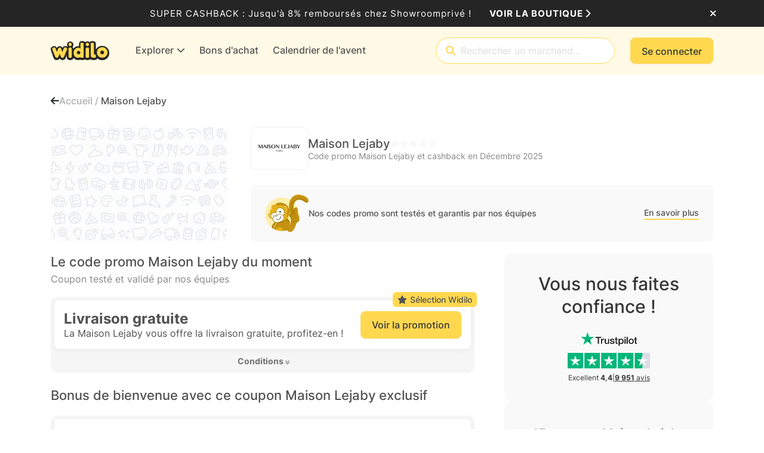

--- FILE ---
content_type: application/x-javascript
request_url: https://cdn.widilo.fr/app/89.0.0.32344/3113.js
body_size: 4790
content:
"use strict";
!function(){try{var e="undefined"!=typeof window?window:"undefined"!=typeof global?global:"undefined"!=typeof globalThis?globalThis:"undefined"!=typeof self?self:{},n=(new e.Error).stack;n&&(e._sentryDebugIds=e._sentryDebugIds||{},e._sentryDebugIds[n]="7cfb56b0-893c-5cf2-b2ef-8eb096a1a822")}catch(e){}}();
(self.webpackChunkng_client=self.webpackChunkng_client||[]).push([[3113],{55805:(D,C,t)=>{t.d(C,{h:()=>r});var a=t(60316),n=t(90174),o=t(68559);let r=(()=>{var c;class l{}return(c=l).\u0275fac=function(k){return new(k||c)},c.\u0275mod=o.$C({type:c}),c.\u0275inj=o.G2t({imports:[a.MD,n.G]}),l})()},62015:(D,C,t)=>{t.d(C,{F:()=>B});var a=t(68559),n=t(16714),o=t(47225),r=t(66860),c=t(33119),l=t(33602),u=t(90852),k=t(11962),x=t(22610),M=t(31810),O=t(60316),h=t(44909),v=t(34456),E=t(80575),i=t(39803),g=t(30678),p=t(35603),_=t(85199);const f=["modalContent"],I=d=>({shopName:d});function T(d,R){if(1&d){const s=a.RV6();a.j41(0,"accordion-group",8),a.mxI("isOpenChange",function(m){a.eBV(s);const b=a.XpG(3);return a.DH7(b.isOpenAccordionCashbackRates,m)||(b.isOpenAccordionCashbackRates=m),a.Njj(m)}),a.j41(1,"button",9),a.EFF(2),a.nI1(3,"translate"),a.nrm(4,"i",10),a.k0s(),a.j41(5,"div"),a.nrm(6,"shop-cashback-details",13),a.k0s()()}if(2&d){const s=a.XpG(3);a.ZvI("",s.concatwebsitename,"-collapsable_item"),a.Mz_("panelClass","",s.concatwebsitename,"-collapsable_item_row"),a.R50("isOpen",s.isOpenAccordionCashbackRates),a.R7$(),a.ZvI("",s.concatwebsitename,"-collapsable_item_row_header btn"),a.R7$(),a.SpI(" ",a.bMT(3,15,"ShopCashbackConditions.Cashback Rates Title")," "),a.R7$(2),a.Y8G("ngClass",s.isOpenAccordionCashbackRates?"fa-solid fa-chevron-up":"fa-solid fa-chevron-down"),a.R7$(),a.ZvI("",s.concatwebsitename,"-collapsable_item_row_value"),a.R7$(),a.Y8G("cashbackDescription",s.shop.cashbackDescription)}}function S(d,R){if(1&d&&(a.j41(0,"ul")(1,"li")(2,"strong"),a.EFF(3),a.nI1(4,"translate"),a.k0s()()()),2&d){const s=a.XpG(4);a.ZvI("",s.concatwebsitename,"-cashback-conditions"),a.R7$(3),a.JRh(a.i5U(4,4,"Shop.Cashback Support Request Warning: var = shopName",a.eq3(7,I,s.shop.name)))}}function P(d,R){if(1&d&&a.nrm(0,"shop-cashback-conditions",15),2&d){const s=a.XpG(4);a.Y8G("conditions",s.shop.cashbackConditions)}}function y(d,R){if(1&d){const s=a.RV6();a.j41(0,"accordion-group",8),a.mxI("isOpenChange",function(m){a.eBV(s);const b=a.XpG(3);return a.DH7(b.isOpenAccordionConditions,m)||(b.isOpenAccordionConditions=m),a.Njj(m)}),a.j41(1,"button",9),a.EFF(2),a.nI1(3,"translate"),a.nrm(4,"i",10),a.k0s(),a.j41(5,"div"),a.DNE(6,S,5,9,"ul",1)(7,P,1,1,"shop-cashback-conditions",14),a.k0s()()}if(2&d){const s=a.XpG(3);a.ZvI("",s.concatwebsitename,"-collapsable_item"),a.Mz_("panelClass","",s.concatwebsitename,"-collapsable_item_row"),a.R50("isOpen",s.isOpenAccordionConditions),a.R7$(),a.ZvI("",s.concatwebsitename,"-collapsable_item_row_header btn"),a.R7$(),a.SpI(" ",a.bMT(3,16,"ShopCashbackConditions.Conditions Cashback Title")," "),a.R7$(2),a.Y8G("ngClass",s.isOpenAccordionConditions?"fa-solid fa-chevron-up":"fa-solid fa-chevron-down"),a.R7$(),a.ZvI("",s.concatwebsitename,"-collapsable_item_row_value"),a.R7$(),a.Y8G("ngIf",s.shop.refuseSupportRequests),a.R7$(),a.Y8G("ngIf",s.hasCashbackConditions)}}function A(d,R){if(1&d&&(a.j41(0,"div"),a.EFF(1),a.nI1(2,"translate"),a.j41(3,"span"),a.EFF(4),a.k0s()()),2&d){const s=a.XpG(3);a.ZvI("",s.concatwebsitename,"-cashback-validation-delay_row"),a.R7$(),a.SpI(" ",a.bMT(2,8,"ShopCashbackConditions.Validation Delay")," "),a.R7$(2),a.ZvI("",s.concatwebsitename,"-cashback-validation-delay_row_value"),a.R7$(),a.JRh(s.cashbackValidationTimeSentence)}}function $(d,R){if(1&d){const s=a.RV6();a.j41(0,"div")(1,"div",2),a.nrm(2,"img",3),a.j41(3,"div"),a.EFF(4),a.nI1(5,"translate"),a.k0s()(),a.j41(6,"alert-card",4),a.nrm(7,"p",5),a.nI1(8,"translateWithStyle"),a.k0s(),a.j41(9,"accordion",6),a.DNE(10,T,7,17,"accordion-group",7)(11,y,8,18,"accordion-group",7),a.j41(12,"accordion-group",8),a.mxI("isOpenChange",function(m){a.eBV(s);const b=a.XpG(2);return a.DH7(b.isOpenAccordionValidationDelay,m)||(b.isOpenAccordionValidationDelay=m),a.Njj(m)}),a.j41(13,"button",9),a.EFF(14),a.nI1(15,"translate"),a.nrm(16,"i",10),a.k0s(),a.j41(17,"div")(18,"div"),a.EFF(19),a.nI1(20,"translate"),a.j41(21,"span"),a.EFF(22),a.k0s()(),a.DNE(23,A,5,10,"div",1),a.k0s()()(),a.j41(24,"button",11),a.bIt("click",function(){a.eBV(s);const m=a.XpG(2);return a.Njj(m.openCashback())}),a.EFF(25),a.nI1(26,"translate"),a.k0s(),a.j41(27,"div")(28,"div")(29,"input",12),a.mxI("ngModelChange",function(m){a.eBV(s);const b=a.XpG(2);return a.DH7(b.areCashbackConditionsAccepted,m)||(b.areCashbackConditionsAccepted=m),a.Njj(m)}),a.k0s(),a.j41(30,"label"),a.EFF(31),a.nI1(32,"translate"),a.k0s()()()()}if(2&d){let s;const e=a.XpG(2);a.ZvI("",e.concatwebsitename,"-shop-cashback-conditions-modal-container d-flex align-items-center flex-column"),a.R7$(2),a.Y8G("optimizeImage",e.image)("alt",null!==(s=null==e.image?null:e.image.name)&&void 0!==s?s:"conditions cashback"),a.R7$(),a.ZvI("",e.concatwebsitename,"-shop-cashback-conditions-modal-container_title"),a.R7$(),a.JRh(a.i5U(5,68,"ShopCashbackConditions.Title: var = shopName",a.eq3(82,I,e.shop.name))),a.R7$(2),a.Y8G("type",e.AlertCardType.Warning)("size",e.AlertCardSize.md)("iconClass","fa-solid fa-exclamation"),a.R7$(),a.ZvI("",e.concatwebsitename,"-shop-cashback-warning"),a.Y8G("innerHTML",a.i5U(8,71,"ShopCashbackConditions.Warning Text [Bold]: var shopName",a.eq3(84,I,e.shop.name)),a.npT),a.R7$(2),a.ZvI("",e.concatwebsitename,"-collapsable"),a.Y8G("isAnimated",!0)("closeOthers",!0),a.R7$(),a.Y8G("ngIf",e.hasCashbackDescription),a.R7$(),a.Y8G("ngIf",e.shop.refuseSupportRequests||e.hasCashbackConditions),a.R7$(),a.ZvI("",e.concatwebsitename,"-collapsable_item"),a.Mz_("panelClass","",e.concatwebsitename,"-collapsable_item_row"),a.R50("isOpen",e.isOpenAccordionValidationDelay),a.R7$(),a.ZvI("",e.concatwebsitename,"-collapsable_item_row_header btn"),a.R7$(),a.SpI(" ",a.bMT(15,74,"ShopCashbackConditions.Validation Delay Cashback Title")," "),a.R7$(2),a.Y8G("ngClass",e.isOpenAccordionValidationDelay?"fa-solid fa-chevron-up":"fa-solid fa-chevron-down"),a.R7$(),a.STu("",e.concatwebsitename,"-collapsable_item_row_value ",e.concatwebsitename,"-cashback-validation-delay left-separator"),a.R7$(),a.ZvI("",e.concatwebsitename,"-cashback-validation-delay_row"),a.R7$(),a.SpI(" ",a.bMT(20,76,"ShopCashbackConditions.Display Delay")," "),a.R7$(2),a.ZvI("",e.concatwebsitename,"-cashback-validation-delay_row_value"),a.R7$(),a.JRh(e.cashbackAppearanceTimeSentence),a.R7$(),a.Y8G("ngIf",e.shop&&e.shop.cashbackValidationTime&&e.shop.cashbackValidationTime>0),a.R7$(),a.ZvI("",e.concatwebsitename,"-btn-primary--cashback"),a.Y8G("disabled",!e.areCashbackConditionsAccepted),a.R7$(),a.JRh(a.bMT(26,78,"ShopCashbackConditions.Activate Cashback")),a.R7$(2),a.ZvI("",e.concatwebsitename,"-shop-cashback-conditions-approval d-flex flex-row"),a.R7$(),a.ZWY("",e.concatwebsitename,"-checkbox ",e.concatwebsitename,"-checkbox--grey ",e.concatwebsitename,"-checkbox--md"),a.R7$(),a.ZvI("",e.concatwebsitename,"-checkbox_input"),a.R50("ngModel",e.areCashbackConditionsAccepted),a.R7$(),a.ZvI("",e.concatwebsitename,"-checkbox_label"),a.R7$(),a.JRh(a.bMT(32,80,"ShopCashbackConditions.Cashback Activation Approval"))}}function U(d,R){if(1&d&&a.DNE(0,$,33,86,"div",1),2&d){const s=a.XpG();a.Y8G("ngIf",s.shop)}}let B=(()=>{var d;class R extends r.${constructor(e,m,b,w,G){super(e),this.viewRef=m,this.interstitialModalService=b,this.helperService=w,this.hasCashbackDescription=!1,this.hasCashbackConditions=!1,this.modalClosed=new c.B7,this.cashbackOpened=new a.bkB,this.closeModalFromOutside=new c.B7,this.AlertCardType=n.v,this.AlertCardSize=o.I,this.visible=!0,this.areCashbackConditionsAccepted=!0,this.isOpenAccordionCashbackRates=!1,this.isOpenAccordionConditions=!1,this.isOpenAccordionValidationDelay=!1,this.image=G.get("shared/franky/franky-ninja.png")}ngOnInit(){if(!this.shop)return;const e=this.helperService.setCashbackDelayUnitResource(this.shop.cashbackAppearanceTime,this.shop.cashbackAppearanceTimeUnit),m=this.helperService.setCashbackDelayUnitResource(this.shop.cashbackValidationTime,this.shop.cashbackValidationTimeUnit);this.translate.get(e).subscribe(b=>{var w;return this.cashbackAppearanceTimeSentence=`${null===(w=this.shop)||void 0===w?void 0:w.cashbackAppearanceTime} ${b.toLowerCase()}`}),this.translate.get(m).subscribe(b=>{var w;return this.cashbackValidationTimeSentence=`${null===(w=this.shop)||void 0===w?void 0:w.cashbackValidationTime} ${b.toLowerCase()}`})}ngAfterViewInit(){this.createModal()}openCashback(){this.closeModalFromOutside.next(),this.cashbackOpened.emit()}close(){this.modalClosed.next()}createModal(){this.interstitialModalService.openInterstitialBaseModal({viewRef:this.viewRef,concatwebsitename:this.concatwebsitename,bodyTemplate:this.modalTemplate,closeFromModalEvent:this.modalClosed,askCloseFromOutside:this.closeModalFromOutside}),this.modalClosed.pipe((0,l.s)(1)).subscribe(()=>{this.close()})}}return(d=R).\u0275fac=function(e){return new(e||d)(a.rXU(u.c$),a.rXU(a.c1b),a.rXU(k.$),a.rXU(x.w),a.rXU(M.I))},d.\u0275cmp=a.VBU({type:d,selectors:[["shop-cashback-conditions-modal"]],viewQuery:function(e,m){if(1&e&&a.GBs(f,5),2&e){let b;a.mGM(b=a.lsd())&&(m.modalTemplate=b.first)}},inputs:{hasCashbackDescription:"hasCashbackDescription",hasCashbackConditions:"hasCashbackConditions",shop:"shop"},outputs:{modalClosed:"modalClosed",cashbackOpened:"cashbackOpened"},features:[a.Vt3],decls:2,vars:0,consts:[["modalContent",""],[3,"class",4,"ngIf"],[1,"d-flex","align-items-center","flex-column"],["width","80","height","80","sizes","80w","ngSrcset","1x, 2x, 3x","modal","",3,"optimizeImage","alt"],[3,"type","size","iconClass"],[3,"innerHTML"],[3,"isAnimated","closeOthers"],[3,"isOpen","class","panelClass","isOpenChange",4,"ngIf"],[3,"isOpenChange","isOpen","panelClass"],["accordion-heading",""],[3,"ngClass"],[3,"click","disabled"],["type","checkbox",3,"ngModelChange","ngModel"],[3,"cashbackDescription"],[3,"conditions",4,"ngIf"],[3,"conditions"]],template:function(e,m){1&e&&a.DNE(0,U,1,1,"ng-template",null,0,a.C5r)},dependencies:[O.YU,O.bT,h.o,v.Zm,v.BC,v.vS,E.u,i.Mj,i.kt,g.s,p.S,u.D9,_.u],styles:[".widilo-shop-cashback-conditions-modal-container{row-gap:32px}.widilo-shop-cashback-conditions-modal-container_title{color:var(--wd-color-grey-800);font-size:20px;font-style:normal;font-weight:700;line-height:28px;margin-top:8px}.widilo-shop-cashback-conditions-modal-container .widilo-shop-cashback-warning{margin:0}.widilo-shop-cashback-conditions-modal-container .widilo-shop-cashback-warning>span{display:inline}.widilo-shop-cashback-conditions-modal-container .widilo-shop-cashback-warning>span.text-bold{font-weight:700}.widilo-shop-cashback-conditions-modal-container .widilo-shop-cashback-warning>span+span{margin-left:4px}.widilo-shop-cashback-conditions-modal-container .widilo-collapsable{display:flex!important;flex-direction:column;width:100%;row-gap:12px}.widilo-shop-cashback-conditions-modal-container .widilo-collapsable_item .widilo-cashback-conditions{font-size:14px;line-height:20px;font-style:normal;font-weight:400;margin-bottom:0;text-align:justify}.widilo-shop-cashback-conditions-modal-container .widilo-collapsable_item .widilo-cashback-conditions>li+li{margin-top:4px}.widilo-shop-cashback-conditions-modal-container .widilo-collapsable_item .widilo-cashback-validation-delay{display:flex;flex-direction:column;row-gap:12px;color:var(--wd-color-grey-800)}.widilo-shop-cashback-conditions-modal-container .widilo-collapsable_item .widilo-cashback-validation-delay_row{display:flex;justify-content:space-between;align-items:center;font-size:14px;font-style:normal;font-weight:400;line-height:normal}.widilo-shop-cashback-conditions-modal-container .widilo-collapsable_item .widilo-cashback-validation-delay_row_value{font-weight:700}.widilo-shop-cashback-conditions-modal-container .widilo-shop-cashback-conditions-approval{column-gap:12px}.widilo-shop-cashback-conditions-modal-container .widilo-shop-cashback-conditions-approval .widilo-checkbox_label{font-size:14px;font-weight:400;line-height:20px;font-style:italic;color:var(--wd-color-grey-700)}\n"],encapsulation:2}),R})()},39326:(D,C,t)=>{t.d(C,{E:()=>x});var a=t(60316),n=t(90174),o=t(35550),r=t(39803),c=t(28089),l=t(4290),u=t(68274),k=t(68559);let x=(()=>{var M;class O{}return(M=O).\u0275fac=function(v){return new(v||M)},M.\u0275mod=k.$C({type:M}),M.\u0275inj=k.G2t({imports:[a.MD,n.G,o.j,r.h6,c.f,l.Z,u.q]}),O})()},35603:(D,C,t)=>{t.d(C,{S:()=>O});var a=t(66860),n=t(51823),o=t(68559),r=t(90852),c=t(60316);function l(h,v){1&h&&(o.qex(0),o.j41(1,"li")(2,"span",4),o.EFF(3),o.nI1(4,"translate"),o.k0s(),o.j41(5,"span",5),o.EFF(6),o.nI1(7,"translate"),o.k0s()(),o.bVm()),2&h&&(o.R7$(3),o.JRh(o.bMT(4,2,"Voucher.Usable Once Time")),o.R7$(3),o.JRh(o.bMT(7,4,"Voucher.Usable Once Time Exemple")))}function u(h,v){1&h&&(o.qex(0),o.j41(1,"li"),o.EFF(2),o.nI1(3,"translate"),o.k0s(),o.bVm()),2&h&&(o.R7$(2),o.JRh(o.bMT(3,1,"Voucher.Usable Several Times")))}function k(h,v){if(1&h&&o.DNE(0,u,4,3,"ng-container",6),2&h){const E=o.XpG(2);o.Y8G("ngIf",E.utilisability&&E.utilisability===E.utilisabilityVoucherEnum.MultiUsable)}}function x(h,v){if(1&h&&(o.j41(0,"li"),o.EFF(1),o.k0s()),2&h){const E=v.$implicit;o.R7$(),o.JRh(E.value)}}function M(h,v){if(1&h&&(o.j41(0,"ul"),o.DNE(1,l,8,6,"ng-container",2)(2,k,1,1,"ng-template",null,0,o.C5r)(4,x,2,1,"li",3),o.k0s()),2&h){const E=o.sdS(3),i=o.XpG();o.ZvI("",i.concatwebsitename,"-cashback-conditions"),o.R7$(),o.Y8G("ngIf",i.utilisability&&i.utilisability===i.utilisabilityVoucherEnum.UsableOnce)("ngIfElse",E),o.R7$(3),o.Y8G("ngForOf",i.conditions.conditionList)}}let O=(()=>{var h;class v extends a.${constructor(i){super(i),this.utilisabilityVoucherEnum=n.s}}return(h=v).\u0275fac=function(i){return new(i||h)(o.rXU(r.c$))},h.\u0275cmp=o.VBU({type:h,selectors:[["shop-cashback-conditions"]],inputs:{conditions:"conditions",utilisability:"utilisability"},features:[o.Vt3],decls:1,vars:1,consts:[["multiUsable",""],[3,"class",4,"ngIf"],[4,"ngIf","ngIfElse"],[4,"ngFor","ngForOf"],[1,"d-block","fw-bold"],[1,"d-block","font-italic"],[4,"ngIf"]],template:function(i,g){1&i&&o.DNE(0,M,5,6,"ul",1),2&i&&o.Y8G("ngIf",g.conditions)},dependencies:[c.Sq,c.bT,r.D9],styles:[".widilo-cashback-conditions[_ngcontent-%COMP%]{font-size:14px;line-height:20px;font-style:normal;font-weight:400;margin-bottom:0;text-align:justify;color:var(--wd-color-grey-800)}.widilo-cashback-conditions[_ngcontent-%COMP%] > li[_ngcontent-%COMP%] + li[_ngcontent-%COMP%]{margin-top:4px}"]}),v})()},4290:(D,C,t)=>{t.d(C,{Z:()=>r});var a=t(60316),n=t(90174),o=t(68559);let r=(()=>{var c;class l{}return(c=l).\u0275fac=function(k){return new(k||c)},c.\u0275mod=o.$C({type:c}),c.\u0275inj=o.G2t({imports:[a.MD,n.G]}),l})()},30678:(D,C,t)=>{t.d(C,{s:()=>E});var a=t(66860),n=t(68559),o=t(90852),r=t(60316);const c=i=>({"no-value":i});function l(i,g){if(1&i&&(n.j41(0,"span"),n.EFF(1),n.k0s()),2&i){const p=n.XpG().$implicit,_=n.XpG(3);n.ZvI("",_.concatwebsitename,"-shop-cashback-details_row_title_percent"),n.R7$(),n.JRh(p.value)}}function u(i,g){if(1&i&&(n.j41(0,"li",7),n.EFF(1),n.k0s()),2&i){const p=g.$implicit;n.R7$(),n.JRh(p)}}function k(i,g){if(1&i&&(n.qex(0),n.j41(1,"dt",3),n.DNE(2,l,2,4,"span",0),n.k0s(),n.j41(3,"dd",4)(4,"ul",5),n.DNE(5,u,2,1,"li",6),n.k0s()(),n.bVm()),2&i){let p;const _=g.$implicit,f=n.XpG(3);n.R7$(),n.ZvI("",f.concatwebsitename,"-shop-cashback-details_row_title text-nowrap"),n.Y8G("ariaHidden",!_.value),n.R7$(),n.Y8G("ngIf",null!==(p=null==_.value?null:_.value.length)&&void 0!==p&&p),n.R7$(),n.ZvI("",f.concatwebsitename,"-shop-cashback-details_row_text d-flex"),n.Y8G("ngClass",n.eq3(10,c,null===_.value)),n.R7$(2),n.Y8G("ngForOf",_.descriptions)}}function x(i,g){if(1&i&&(n.qex(0),n.DNE(1,k,6,12,"ng-container",2),n.bVm()),2&i){const p=n.XpG(2);n.R7$(),n.Y8G("ngForOf",p.cashbackDescription.dynamic)}}function M(i,g){if(1&i&&(n.j41(0,"span"),n.EFF(1),n.k0s()),2&i){const p=n.XpG().$implicit,_=n.XpG(3);n.ZvI("",_.concatwebsitename,"-shop-cashback-details_row_title_percent"),n.R7$(),n.JRh(p.value)}}function O(i,g){if(1&i&&(n.qex(0),n.j41(1,"dt",3),n.DNE(2,M,2,4,"span",0),n.k0s(),n.j41(3,"dd",4),n.EFF(4),n.k0s(),n.bVm()),2&i){let p;const _=g.$implicit,f=n.XpG(3);n.R7$(),n.ZvI("text-nowrap ",f.concatwebsitename,"-shop-cashback-details_row_title"),n.Y8G("ariaHidden",!_.value),n.R7$(),n.Y8G("ngIf",null!==(p=null==_.value?null:_.value.length)&&void 0!==p&&p),n.R7$(),n.ZvI("",f.concatwebsitename,"-shop-cashback-details_row_text d-flex align-items-left"),n.Y8G("ngClass",n.eq3(10,c,null===_.value)),n.R7$(),n.JRh(_.description)}}function h(i,g){if(1&i&&(n.qex(0),n.DNE(1,O,5,12,"ng-container",2),n.bVm()),2&i){const p=n.XpG(2);n.R7$(),n.Y8G("ngForOf",p.cashbackDescription.static)}}function v(i,g){if(1&i&&(n.j41(0,"div")(1,"dl"),n.DNE(2,x,2,1,"ng-container",1)(3,h,2,1,"ng-container",1),n.k0s()()),2&i){let p,_;const f=n.XpG();n.ZvI("",f.concatwebsitename,"-shop-cashback-details-container"),n.R7$(),n.ZvI("d-grid m-0 ",f.concatwebsitename,"-shop-cashback-details_row"),n.R7$(),n.Y8G("ngIf",(null!==(p=null==f.cashbackDescription.dynamic?null:f.cashbackDescription.dynamic.length)&&void 0!==p?p:0)>0),n.R7$(),n.Y8G("ngIf",(null!==(_=null==f.cashbackDescription.static?null:f.cashbackDescription.static.length)&&void 0!==_?_:0)>0)}}let E=(()=>{var i;class g extends a.${constructor(_){super(_)}}return(i=g).\u0275fac=function(_){return new(_||i)(n.rXU(o.c$))},i.\u0275cmp=n.VBU({type:i,selectors:[["shop-cashback-details"]],inputs:{cashbackDescription:"cashbackDescription"},features:[n.Vt3],decls:1,vars:1,consts:[[3,"class",4,"ngIf"],[4,"ngIf"],[4,"ngFor","ngForOf"],[3,"ariaHidden"],[3,"ngClass"],[1,"list-unstyled","m-0"],["class","text-left d-flex",4,"ngFor","ngForOf"],[1,"text-left","d-flex"]],template:function(_,f){1&_&&n.DNE(0,v,4,8,"div",0),2&_&&n.Y8G("ngIf",f.cashbackDescription)},dependencies:[r.YU,r.Sq,r.bT],styles:[".widilo-shop-cashback-details-container[_ngcontent-%COMP%]{display:flex;flex-direction:column;row-gap:8px}.widilo-shop-cashback-details-container[_ngcontent-%COMP%]   .widilo-shop-cashback-details_row[_ngcontent-%COMP%]{display:grid;grid-template-columns:auto 1fr;row-gap:8px;font-size:16px;font-style:normal;font-weight:400;line-height:24px;text-align:left;color:var(--wd-color-grey-800)}.widilo-shop-cashback-details-container[_ngcontent-%COMP%]   .widilo-shop-cashback-details_row_title[_ngcontent-%COMP%]{display:flex}.widilo-shop-cashback-details-container[_ngcontent-%COMP%]   .widilo-shop-cashback-details_row_title_percent[_ngcontent-%COMP%]{font-weight:700;display:inline-block;min-width:40px;margin-right:6px;text-align:left;color:var(--wd-color-secondary-500)}.widilo-shop-cashback-details-container[_ngcontent-%COMP%]   .widilo-shop-cashback-details_row_text[_ngcontent-%COMP%]{text-align:justify;margin-bottom:0;flex:1;-webkit-hyphens:auto;hyphens:auto}.widilo-shop-cashback-details-container[_ngcontent-%COMP%]   .widilo-shop-cashback-details_row_text.no-value[_ngcontent-%COMP%]{grid-column:1/3}"]}),g})()},28089:(D,C,t)=>{t.d(C,{f:()=>r});var a=t(60316),n=t(90174),o=t(68559);let r=(()=>{var c;class l{}return(c=l).\u0275fac=function(k){return new(k||c)},c.\u0275mod=o.$C({type:c}),c.\u0275inj=o.G2t({imports:[a.MD,n.G]}),l})()},51823:(D,C,t)=>{t.d(C,{s:()=>a});var a=function(n){return n[n.None=0]="None",n[n.UsableOnce=1]="UsableOnce",n[n.MultiUsable=2]="MultiUsable",n}(a||{})},82439:(D,C,t)=>{t.d(C,{W:()=>o});var a=t(68559),n=t(2845);let o=(()=>{var r;class c extends n.M{constructor(){super(...arguments),this.isEventSideBar=new a.bkB}getEventSideBar(){return this.get(`${this._apiNamespace}/eventsidebars`)}getEventSideBarSpecial(){return this.get(`${this._apiNamespace}/eventsidebars/special`)}}return(r=c).\u0275fac=(()=>{let l;return function(k){return(l||(l=a.xGo(r)))(k||r)}})(),r.\u0275prov=a.jDH({token:r,factory:r.\u0275fac}),c})()},45404:(D,C,t)=>{t.d(C,{O:()=>n});var a=t(68559);let n=(()=>{var o;class r{hasCashbackDescription(l){return!(!l||!l.cashbackDescription||0===this.getDescriptionCount(l.cashbackDescription))}getDescriptionCount(l){if(!l)return 0;let u=0;return l.dynamic&&(u+=l.dynamic.length),l.static&&(u+=l.static.length),u}}return(o=r).\u0275fac=function(l){return new(l||o)},o.\u0275prov=a.jDH({token:o,factory:o.\u0275fac}),r})()}}]);
//# debugId=7cfb56b0-893c-5cf2-b2ef-8eb096a1a822


--- FILE ---
content_type: application/x-javascript
request_url: https://cdn.widilo.fr/app/89.0.0.32344/4510.js
body_size: 5205
content:
"use strict";
!function(){try{var e="undefined"!=typeof window?window:"undefined"!=typeof global?global:"undefined"!=typeof globalThis?globalThis:"undefined"!=typeof self?self:{},n=(new e.Error).stack;n&&(e._sentryDebugIds=e._sentryDebugIds||{},e._sentryDebugIds[n]="b773ae6b-e793-5093-85a2-fcac9cc25efb")}catch(e){}}();
(self.webpackChunkng_client=self.webpackChunkng_client||[]).push([[4510],{52350:(w,m,d)=>{d.d(m,{W:()=>r});var _=d(66860),o=d(68559),g=d(90852),h=d(60316);function u(s,p){if(1&s&&(o.j41(0,"div",1)(1,"a",2),o.nI1(2,"translate"),o.nrm(3,"i",3),o.k0s(),o.j41(4,"a",4),o.nI1(5,"translate"),o.nrm(6,"i",5),o.k0s()()),2&s){const l=o.XpG();o.R7$(),o.FCK("href","",l.webSiteConfiguration.adminurl,"/Deals/Edit/",l.deal.id,"",o.B4B),o.FS9("title",o.bMT(2,8,"Shop.Edit")),o.R7$(3),o.FCK("href","",l.webSiteConfiguration.adminurl,"/Deals/Details/",l.deal.id,"",o.B4B),o.FS9("title",o.bMT(5,10,"Shop.Details"))}}let r=(()=>{var s;class p extends _.${constructor(c){super(c),this.isAdminExtensionInstalled=!1}}return(s=p).\u0275fac=function(c){return new(c||s)(o.rXU(g.c$))},s.\u0275cmp=o.VBU({type:s,selectors:[["deal-admin-buttons"]],inputs:{isAdminExtensionInstalled:"isAdminExtensionInstalled",webSiteConfiguration:"webSiteConfiguration",deal:"deal"},features:[o.Vt3],decls:1,vars:1,consts:[["style","position:absolute; z-index:500; margin-top: -10px;",4,"ngIf"],[2,"position","absolute","z-index","500","margin-top","-10px"],["target","_blank","rel","noopener",1,"btn-admin","btn-admin-edit",3,"href","title"],[1,"fa-solid","fa-pencil"],["target","_blank","rel","noopener",1,"btn-admin","btn-admin-details",3,"href","title"],[1,"fa-solid","fa-eye"]],template:function(c,C){1&c&&o.DNE(0,u,7,12,"div",0),2&c&&o.Y8G("ngIf",C.isAdminExtensionInstalled&&C.deal&&C.deal.id>0&&C.webSiteConfiguration&&C.webSiteConfiguration.adminurl)},dependencies:[h.bT,g.D9],encapsulation:2}),p})()},84510:(w,m,d)=>{d.d(m,{y:()=>W});var _=d(60316),o=d(68559),g=d(16714),h=d(66860),u=d(33119),r=d(67464),s=d(96008),p=d(90852),l=d(45601),c=d(48995),C=d(2091),f=d(44909),v=d(52350),O=d(81520);function M(t,a){if(1&t){const e=o.RV6();o.j41(0,"button",2),o.bIt("click",function(){o.eBV(e);const n=o.XpG();return o.Njj(n.openCode())}),o.j41(1,"span"),o.EFF(2),o.nI1(3,"translate"),o.k0s(),o.nrm(4,"span"),o.k0s()}if(2&t){const e=o.XpG();o.ZvI("",e.concatwebsitename,"-btn-code btn-lg"),o.R7$(2),o.JRh(o.bMT(3,7,"ShopCardCode.Code Button")),o.R7$(2),o.muq("--code-preview: '",e.couponCode,"';")}}function x(t,a){if(1&t){const e=o.RV6();o.j41(0,"button",3),o.bIt("click",function(){o.eBV(e);const n=o.XpG();return o.Njj(n.copyCode())})("cbOnSuccess",function(){o.eBV(e);const n=o.XpG();return o.Njj(n.handleCopyCodeClicked())}),o.j41(1,"span")(2,"span"),o.EFF(3),o.k0s()(),o.j41(4,"span",4),o.nI1(5,"translate"),o.nrm(6,"i",5),o.k0s()()}if(2&t){let e,i;const n=o.XpG();o.ZvI("",n.concatwebsitename,"-btn-code--opened btn-lg"),o.Y8G("cbEnabled",!n.isCopyClickedAnimating)("cbContent",null!==(e=n.couponCode)&&void 0!==e?e:""),o.R7$(3),o.JRh(null!==(i=n.couponCode)&&void 0!==i?i:""),o.R7$(),o.Y8G("title",o.bMT(5,8,n.isCopyClickedAnimating?"ShopCardCode.Code Copied":"ShopCardCode.Code Copy Button")),o.R7$(2),o.Y8G("ngClass",n.isCopyClickedAnimating?"fa-regular fa-circle-check":"fa-regular fa-copy")}}let P=(()=>{var t;class a extends h.${constructor(i){super(i),this.isCodeCollapsed=!0,this.isCopyClicked=!1,this.modalClosed=new u.B7,this.codeOpened=new o.bkB,this.codeCopying=new o.bkB,this.codeCopied=new o.bkB,this.isCopyClickedAnimating=!1}ngOnChanges(){this.isCopyClicked&&this.handleCopyCodeClicked()}openCode(){this.codeOpened.emit()}copyCode(){this.codeCopying.emit()}handleCopyCodeClicked(){this.isCopyClickedAnimating=!0,setTimeout(()=>{this.isCopyClickedAnimating=!1,this.codeCopied.emit()},1500)}}return(t=a).\u0275fac=function(i){return new(i||t)(o.rXU(p.c$))},t.\u0275cmp=o.VBU({type:t,selectors:[["shop-button-code"]],inputs:{isCodeCollapsed:"isCodeCollapsed",isCopyClicked:"isCopyClicked",couponCode:"couponCode"},outputs:{modalClosed:"modalClosed",codeOpened:"codeOpened",codeCopying:"codeCopying",codeCopied:"codeCopied"},features:[o.Vt3,o.OA$],decls:3,vars:2,consts:[["buttonOpened",""],["name","shopCodeButton",3,"class","click",4,"ngIf","ngIfElse"],["name","shopCodeButton",3,"click"],["name","shopCodeOpenedButton","appCopyToClipboard","",3,"click","cbOnSuccess","cbEnabled","cbContent"],[1,"text-nowrap",3,"title"],[3,"ngClass"]],template:function(i,n){if(1&i&&o.DNE(0,M,5,9,"button",1)(1,x,7,10,"ng-template",null,0,o.C5r),2&i){const b=o.sdS(2);o.Y8G("ngIf",n.isCodeCollapsed)("ngIfElse",b)}},dependencies:[_.YU,_.bT,O.U,p.D9],encapsulation:2}),a})();var y=d(39803),I=d(74887);const E=(t,a,e)=>({exclusive:t,code:a,offer:e}),D=t=>({"with-logo":t}),S=(t,a)=>({code:t,offer:a});function T(t,a){if(1&t&&(o.j41(0,"div"),o.nrm(1,"img",7),o.k0s()),2&t){const e=o.XpG(2);o.ZvI("",e.concatwebsitename,"-deal-shop-card_shop-logo_container"),o.R7$(),o.ZvI("",e.concatwebsitename,"-deal-shop-card_shop-logo"),o.Mz_("alt","logo ",e.deal.shopName,""),o.Y8G("optimizeImage",e.deal.shopLogo)}}function B(t,a){if(1&t&&(o.qex(0),o.EFF(1),o.bVm()),2&t){const e=o.XpG(2);o.R7$(),o.JRh(e.deal.dealValue)}}function R(t,a){1&t&&(o.qex(0),o.EFF(1),o.nI1(2,"translate"),o.bVm()),2&t&&(o.R7$(),o.SpI(" ",o.bMT(2,1,"ShopCardCode.Free Delivery")," "))}function k(t,a){1&t&&(o.EFF(0),o.nI1(1,"translate")),2&t&&o.SpI(" ",o.bMT(1,1,"ShopCardCode.Gift")," ")}function j(t,a){if(1&t&&o.DNE(0,R,3,3,"ng-container",6)(1,k,2,3,"ng-template",null,2,o.C5r),2&t){const e=o.sdS(2),i=o.XpG(2);o.Y8G("ngIf",i.deal.isFreeDelivery)("ngIfElse",e)}}function F(t,a){if(1&t&&(o.j41(0,"span"),o.EFF(1),o.nI1(2,"translate"),o.j41(3,"span"),o.EFF(4),o.k0s(),o.EFF(5),o.nI1(6,"translateOrEmpty"),o.nI1(7,"async"),o.k0s()),2&t){const e=o.XpG(2);o.STu("",e.concatwebsitename,"-dot-primary ",e.concatwebsitename,"-deal-shop-card_body_top_content_last-click-date"),o.R7$(),o.SpI(" ",o.bMT(2,7,"ShopCardCode.Used Ago Before")," "),o.R7$(3),o.JRh(e.deal.lastClickDateString),o.R7$(),o.SpI(" ",o.bMT(7,11,o.bMT(6,9,"ShopCardCode.Used Ago After"))," ")}}function $(t,a){if(1&t){const e=o.RV6();o.qex(0),o.j41(1,"shop-button-code",8),o.bIt("codeOpened",function(){o.eBV(e);const n=o.XpG(2);return o.Njj(n.onDealButtonClicked(!0))})("codeCopying",function(){o.eBV(e);const n=o.XpG(2);return o.Njj(n.handleCopyCodeClicked())})("codeCopied",function(){o.eBV(e);const n=o.XpG(2);return o.Njj(n.isCopyClicked=!1)}),o.k0s(),o.bVm()}if(2&t){const e=o.XpG(2);o.R7$(),o.Y8G("isCodeCollapsed",e.isCollapsed)("couponCode",e.deal.coupon)("isCopyClicked",e.isCopyClicked)}}function A(t,a){if(1&t){const e=o.RV6();o.j41(0,"button",9),o.bIt("click",function(){o.eBV(e);const n=o.XpG(2);return o.Njj(n.onDealButtonClicked())}),o.EFF(1),o.nI1(2,"translate"),o.k0s()}if(2&t){const e=o.XpG(2);o.ZvI("",e.concatwebsitename,"-btn-primary btn-lg text-nowrap"),o.R7$(),o.SpI(" ",o.bMT(2,4,"ShopCardOffer.Offer Button")," ")}}function G(t,a){if(1&t&&(o.j41(0,"span"),o.EFF(1),o.nI1(2,"translate"),o.nI1(3,"translate"),o.j41(4,"span",15),o.EFF(5),o.k0s(),o.EFF(6),o.nI1(7,"translateOrEmpty"),o.nI1(8,"async"),o.k0s()),2&t){const e=o.XpG(3);o.R7$(),o.SpI(" ",e.deal.isLastDay?o.bMT(2,3,"ShopCard.Expire In"):o.bMT(3,5,"ShopCard.Expire On Before")," "),o.R7$(4),o.JRh(e.deal.expirationDateCountdownString),o.R7$(),o.SpI("",o.bMT(8,9,o.bMT(7,7,"ShopCard.Expire On After"))," ")}}function U(t,a){1&t&&(o.j41(0,"span"),o.EFF(1,"\u2022"),o.k0s())}function X(t,a){if(1&t&&(o.j41(0,"button",16),o.EFF(1),o.nI1(2,"translate"),o.nrm(3,"i",17),o.k0s()),2&t){const e=o.XpG(3);o.ZvI("",e.concatwebsitename,"-deal-shop-card_bottom_btn"),o.R7$(),o.SpI(" ",o.bMT(2,5,"ShopCardCode.Code Conditions")," "),o.R7$(2),o.Y8G("ngClass",e.isOpenAccordionConditions?"fa-solid fa-chevrons-up":"fa-solid fa-chevrons-down")}}function Y(t,a){if(1&t&&(o.j41(0,"div"),o.EFF(1),o.k0s()),2&t){const e=o.XpG(3);o.ZvI("",e.concatwebsitename,"-deal-shop-card_bottom_content"),o.R7$(),o.JRh(e.deal.conditions)}}function N(t,a){if(1&t){const e=o.RV6();o.j41(0,"div")(1,"accordion",10)(2,"accordion-group",11),o.mxI("isOpenChange",function(n){o.eBV(e);const b=o.XpG(2);return o.DH7(b.isOpenAccordionConditions,n)||(b.isOpenAccordionConditions=n),o.Njj(n)}),o.j41(3,"div",12),o.DNE(4,G,9,11,"span",13)(5,U,2,0,"span",13)(6,X,4,7,"button",14),o.k0s(),o.DNE(7,Y,2,4,"div",3),o.k0s()()()}if(2&t){const e=o.XpG(2);o.ZvI("",e.concatwebsitename,"-deal-shop-card_bottom"),o.R7$(),o.STu("",e.concatwebsitename,"-collapsable ",e.concatwebsitename,"-deal-details"),o.Y8G("isAnimated",!0),o.R7$(),o.ZvI("",e.concatwebsitename,"-collapsable_item"),o.Mz_("panelClass","",e.concatwebsitename,"-collapsable_item_row"),o.Y8G("isDisabled",!e.HasConditions),o.R50("isOpen",e.isOpenAccordionConditions),o.R7$(2),o.Y8G("ngIf",e.deal.expirationDateCountdownString),o.R7$(),o.Y8G("ngIf",e.HasConditions&&e.deal.expirationDateCountdownString),o.R7$(),o.Y8G("ngIf",e.HasConditions),o.R7$(),o.Y8G("ngIf",e.HasConditions)}}function V(t,a){if(1&t&&(o.j41(0,"span"),o.EFF(1),o.nI1(2,"translate"),o.k0s()),2&t){const e=o.XpG(2);o.ZvI("",e.concatwebsitename,"-tag-primary--light tag-sm"),o.R7$(),o.JRh(o.bMT(2,4,"ShopCardCode.Cumulative Tag"))}}function L(t,a){if(1&t&&(o.j41(0,"span"),o.EFF(1),o.nI1(2,"translate"),o.k0s()),2&t){const e=o.XpG(2);o.ZvI("",e.concatwebsitename,"-tag-primary--light tag-sm"),o.R7$(),o.JRh(o.bMT(2,4,"ShopCardCode.Exclusive Tag"))}}function Z(t,a){if(1&t&&(o.j41(0,"span"),o.nrm(1,"i",18),o.EFF(2),o.nI1(3,"translate"),o.k0s()),2&t){const e=o.XpG(2);o.ZvI("",e.concatwebsitename,"-tag-primary tag-sm"),o.R7$(2),o.SpI(" ",o.bMT(3,4,"ShopCardCode.Selection Tag")," ")}}function z(t,a){if(1&t&&(o.j41(0,"div"),o.nrm(1,"deal-admin-buttons",4),o.j41(2,"div",5)(3,"div")(4,"div",5),o.DNE(5,T,2,9,"div",3),o.j41(6,"div")(7,"div")(8,"span",5),o.DNE(9,B,2,1,"ng-container",6)(10,j,3,2,"ng-template",null,0,o.C5r),o.k0s(),o.j41(12,"span"),o.EFF(13),o.k0s()(),o.DNE(14,F,8,13,"span",3),o.k0s()(),o.j41(15,"div"),o.DNE(16,$,2,3,"ng-container",6)(17,A,3,6,"ng-template",null,1,o.C5r),o.k0s()()(),o.DNE(19,N,8,19,"div",3),o.j41(20,"div"),o.DNE(21,V,3,6,"span",3)(22,L,3,6,"span",3)(23,Z,4,6,"span",3),o.k0s()()),2&t){const e=o.sdS(11),i=o.sdS(18),n=o.XpG();o.ZvI("",n.concatwebsitename,"-deal-shop-card"),o.R7$(),o.Y8G("deal",n.deal)("isAdminExtensionInstalled",n.isAdminBrowserExtensionInstalled)("webSiteConfiguration",n.webSiteConfiguration),o.R7$(),o.ZvI("",n.concatwebsitename,"-deal-shop-card_body"),o.Y8G("ngClass",o.sMw(47,E,n.deal.exclusive,n.deal.isCoupon||n.deal.isUniqueCoupons,!n.deal.isCoupon&&!n.deal.isUniqueCoupons)),o.R7$(),o.ZvI("",n.concatwebsitename,"-deal-shop-card_body_top"),o.R7$(),o.ZvI("",n.concatwebsitename,"-deal-shop-card_body_top_left"),o.Y8G("ngClass",o.eq3(51,D,n.showShopLogo&&n.deal.shopLogo)),o.R7$(),o.Y8G("ngIf",n.showShopLogo&&n.deal.shopLogo),o.R7$(),o.ZvI("",n.concatwebsitename,"-deal-shop-card_body_top_content"),o.R7$(),o.ZvI("",n.concatwebsitename,"-deal-shop-card_body_top_content_value deal"),o.R7$(),o.ZvI("",n.concatwebsitename,"-deal-shop-card_body_top_content_value_value"),o.Y8G("ngClass",o.l_i(53,S,n.deal.isCoupon||n.deal.isUniqueCoupons,!n.deal.isCoupon&&!n.deal.isUniqueCoupons)),o.R7$(),o.Y8G("ngIf",!n.deal.isFreeDelivery&&!n.deal.gift)("ngIfElse",e),o.R7$(3),o.ZvI("",n.concatwebsitename,"-deal-shop-card_body_top_content_value_text"),o.R7$(),o.JRh(n.deal.title),o.R7$(),o.Y8G("ngIf",n.deal.lastClickDateString),o.R7$(),o.ZvI("",n.concatwebsitename,"-deal-shop-card_body_top_button-container"),o.R7$(),o.Y8G("ngIf",n.deal.isCoupon||n.deal.isUniqueCoupons)("ngIfElse",i),o.R7$(3),o.Y8G("ngIf",n.HasConditions||n.deal.expirationDateCountdownString),o.R7$(),o.ZvI("",n.concatwebsitename,"-deal-shop-card_tags"),o.R7$(),o.Y8G("ngIf",!1===n.deal.isNotCumulative&&n.deal.shopIsCumulativeCashback&&n.showCumulativeTag),o.R7$(),o.Y8G("ngIf",n.deal.exclusive),o.R7$(),o.Y8G("ngIf",n.isFirstPinned)}}let W=(()=>{var t;class a extends h.${get HasConditions(){var i,n;return(null!==(i=null===(n=this.deal)||void 0===n||null===(n=n.conditions)||void 0===n?void 0:n.length)&&void 0!==i?i:0)>0}constructor(i,n,b,K,J,H,Q){super(n),this.authService=i,this.platformId=b,this.viewRef=K,this.dealService=J,this.copyToClipboardService=H,this.adminBrowserExtensionService=Q,this.AlertCardType=g.v,this.isCollapsed=!0,this.isFirstPinned=!1,this.customOpening=!1,this.showShopLogo=!0,this.showCumulativeTag=!1,this.codeOpened=new o.bkB,this.triggerCustomOpening=new o.bkB,this.isAdminBrowserExtensionInstalled=!1,this.isExpandedByUser=!1,this.isCopyClicked=!1,this.isOpenAccordionConditions=!1,this.copyClickedSubject=new u.B7,this.copyClickedSubject.pipe((0,r.Q)(this.ngUnsubscribe)).subscribe(()=>{this.handleCopyCodeClicked()})}ngOnInit(){this.deal&&(this.adminBrowserExtensionService.getIsAdminBrowserExtensionInstalled().pipe((0,r.Q)(this.ngUnsubscribe)).subscribe(()=>{var i;this.isAdminBrowserExtensionInstalled=!0,this.webSiteConfiguration=null===(i=this.adminBrowserExtensionService.adminBrowserExtensionParameters)||void 0===i?void 0:i.webSiteConfiguration}),this.authService.getIsAuthorized().pipe((0,r.Q)(this.ngUnsubscribe)).subscribe(i=>{this.isAuthorized=i,this.handleCouponOpenStatus(i)}))}onDealButtonClicked(i=!1){this.deal&&(this.customOpening?this.triggerCustomOpening.emit(this.copyClickedSubject):this.dealService.openDeal(this.shopRoute,this.deal.shopRouteName,this.deal,this.deal.coupon,this.deal.shopId,this.deal.shopIsCashback),i&&this.expandCode())}expandCode(){!this.deal||!this.deal.isCoupon&&!this.deal.isUniqueCoupons||this.deal.open||!this.isAuthorized||(this.isCollapsed=!1,this.codeOpened.emit(this.deal.id),this.dealService.getCoupon(this.deal.id.toString(),i=>{!this.deal||!i||(this.deal.coupon=i.coupon,(this.deal.isCoupon||this.deal.isUniqueCoupons)&&(0,_.UE)(this.platformId)&&this.copyToClipboardService.copyToClipboard(i.coupon))}))}handleCopyCodeClicked(){this.isCopyClicked||!this.deal||(this.isCopyClicked=!0,!this.isCollapsed&&(this.dealService.couponClick(this.deal.id),this.isCollapsed=!1))}handleCouponOpenStatus(i){!this.isMobileApp||!this.deal||(this.isCollapsed=this.deal.isUniqueCoupons||!i)}}return(t=a).\u0275fac=function(i){return new(i||t)(o.rXU(s.D),o.rXU(p.c$),o.rXU(o.Agw),o.rXU(o.c1b),o.rXU(l.O),o.rXU(c.S),o.rXU(C.C))},t.\u0275cmp=o.VBU({type:t,selectors:[["deal-card"]],inputs:{deal:"deal",isCollapsed:"isCollapsed",isFirstPinned:"isFirstPinned",customOpening:"customOpening",showShopLogo:"showShopLogo",showCumulativeTag:"showCumulativeTag"},outputs:{codeOpened:"codeOpened",triggerCustomOpening:"triggerCustomOpening"},features:[o.Vt3],decls:1,vars:1,consts:[["giftOrFreeDelivery",""],["offerButton",""],["gift",""],[3,"class",4,"ngIf"],[3,"deal","isAdminExtensionInstalled","webSiteConfiguration"],[3,"ngClass"],[4,"ngIf","ngIfElse"],["sizes","(max-width: 991px) 58px, 70px","ngSrcset","58w, 70w, 87w, 105w, 116w, 145w, 175w, 210w",3,"optimizeImage","alt"],[1,"w-100","d-flex","justify-content-center",3,"codeOpened","codeCopying","codeCopied","isCodeCollapsed","couponCode","isCopyClicked"],["type","button","name","shopOfferButton",3,"click"],[3,"isAnimated"],[3,"isOpenChange","isDisabled","isOpen","panelClass"],["accordion-heading",""],[4,"ngIf"],["type","button","name","shopCodeDetailButton",3,"class",4,"ngIf"],[1,"fw-bold"],["type","button","name","shopCodeDetailButton"],[1,"mr-sm",3,"ngClass"],[1,"fa-solid","fa-star","mr-05"]],template:function(i,n){1&i&&o.DNE(0,z,24,56,"div",3),2&i&&o.Y8G("ngIf",n.deal&&n.deal.title)},dependencies:[_.YU,_.bT,f.o,v.W,P,y.Mj,y.kt,_.Jj,p.D9,I.F],styles:[".widilo-deal-shop-card[_ngcontent-%COMP%]{border-radius:12px;background-color:var(--wd-color-grey-75);padding:6px;position:relative}.widilo-deal-shop-card[_ngcontent-%COMP%]   .widilo-deal-shop-card_body[_ngcontent-%COMP%]{border-radius:8px;background-color:#fff;text-align:center;display:flex;flex-direction:column;justify-content:center;box-shadow:0 3px 8px rgba(189,189,189,.2);padding:16px}.widilo-deal-shop-card[_ngcontent-%COMP%]   .widilo-deal-shop-card_body[_ngcontent-%COMP%]   .widilo-deal-shop-card_body_top[_ngcontent-%COMP%]{display:flex;flex-direction:column;justify-content:center;width:100%;gap:16px}@media (min-width: 768px){.widilo-deal-shop-card[_ngcontent-%COMP%]   .widilo-deal-shop-card_body[_ngcontent-%COMP%]   .widilo-deal-shop-card_body_top[_ngcontent-%COMP%]{flex-direction:row;justify-content:space-between}}.widilo-deal-shop-card[_ngcontent-%COMP%]   .widilo-deal-shop-card_body[_ngcontent-%COMP%]   .widilo-deal-shop-card_body_top[_ngcontent-%COMP%]   .widilo-deal-shop-card_body_top_content[_ngcontent-%COMP%]{display:flex;justify-content:center;align-items:flex-start;flex-direction:column;gap:4px}.widilo-deal-shop-card[_ngcontent-%COMP%]   .widilo-deal-shop-card_body[_ngcontent-%COMP%]   .widilo-deal-shop-card_body_top[_ngcontent-%COMP%]   .widilo-deal-shop-card_body_top_content[_ngcontent-%COMP%]   .widilo-deal-shop-card_body_top_content_value-until[_ngcontent-%COMP%]{line-height:normal;color:var(--wd-color-grey-700);font-size:14px}.widilo-deal-shop-card[_ngcontent-%COMP%]   .widilo-deal-shop-card_body[_ngcontent-%COMP%]   .widilo-deal-shop-card_body_top[_ngcontent-%COMP%]   .widilo-deal-shop-card_body_top_content[_ngcontent-%COMP%]   .widilo-deal-shop-card_body_top_content_value[_ngcontent-%COMP%]{display:flex;align-items:center;gap:4px}.widilo-deal-shop-card[_ngcontent-%COMP%]   .widilo-deal-shop-card_body[_ngcontent-%COMP%]   .widilo-deal-shop-card_body_top[_ngcontent-%COMP%]   .widilo-deal-shop-card_body_top_content[_ngcontent-%COMP%]   .widilo-deal-shop-card_body_top_content_value.deal[_ngcontent-%COMP%]{flex-direction:column;align-items:flex-start}.widilo-deal-shop-card[_ngcontent-%COMP%]   .widilo-deal-shop-card_body[_ngcontent-%COMP%]   .widilo-deal-shop-card_body_top[_ngcontent-%COMP%]   .widilo-deal-shop-card_body_top_content[_ngcontent-%COMP%]   .widilo-deal-shop-card_body_top_content_value.deal[_ngcontent-%COMP%]   .widilo-deal-shop-card_body_top_content_value_text[_ngcontent-%COMP%]{font-size:16px;font-weight:400;line-height:20px}.widilo-deal-shop-card[_ngcontent-%COMP%]   .widilo-deal-shop-card_body[_ngcontent-%COMP%]   .widilo-deal-shop-card_body_top[_ngcontent-%COMP%]   .widilo-deal-shop-card_body_top_content[_ngcontent-%COMP%]   .widilo-deal-shop-card_body_top_content_value[_ngcontent-%COMP%]   .widilo-deal-shop-card_body_top_content_value_value[_ngcontent-%COMP%]{font-size:24px;font-weight:700;line-height:normal}@media (min-width: 768px){.widilo-deal-shop-card[_ngcontent-%COMP%]   .widilo-deal-shop-card_body[_ngcontent-%COMP%]   .widilo-deal-shop-card_body_top[_ngcontent-%COMP%]   .widilo-deal-shop-card_body_top_content[_ngcontent-%COMP%]   .widilo-deal-shop-card_body_top_content_value[_ngcontent-%COMP%]   .widilo-deal-shop-card_body_top_content_value_value[_ngcontent-%COMP%]{font-size:32px}}.widilo-deal-shop-card[_ngcontent-%COMP%]   .widilo-deal-shop-card_body[_ngcontent-%COMP%]   .widilo-deal-shop-card_body_top[_ngcontent-%COMP%]   .widilo-deal-shop-card_body_top_content[_ngcontent-%COMP%]   .widilo-deal-shop-card_body_top_content_value[_ngcontent-%COMP%]   .widilo-deal-shop-card_body_top_content_value_value.traffic[_ngcontent-%COMP%], .widilo-deal-shop-card[_ngcontent-%COMP%]   .widilo-deal-shop-card_body[_ngcontent-%COMP%]   .widilo-deal-shop-card_body_top[_ngcontent-%COMP%]   .widilo-deal-shop-card_body_top_content[_ngcontent-%COMP%]   .widilo-deal-shop-card_body_top_content_value[_ngcontent-%COMP%]   .widilo-deal-shop-card_body_top_content_value_value.cashback[_ngcontent-%COMP%]{color:var(--wd-color-secondary-500)}.widilo-deal-shop-card[_ngcontent-%COMP%]   .widilo-deal-shop-card_body[_ngcontent-%COMP%]   .widilo-deal-shop-card_body_top[_ngcontent-%COMP%]   .widilo-deal-shop-card_body_top_content[_ngcontent-%COMP%]   .widilo-deal-shop-card_body_top_content_value[_ngcontent-%COMP%]   .widilo-deal-shop-card_body_top_content_value_value.voucher[_ngcontent-%COMP%]{color:var(--wd-color-grey-800)}.widilo-deal-shop-card[_ngcontent-%COMP%]   .widilo-deal-shop-card_body[_ngcontent-%COMP%]   .widilo-deal-shop-card_body_top[_ngcontent-%COMP%]   .widilo-deal-shop-card_body_top_content[_ngcontent-%COMP%]   .widilo-deal-shop-card_body_top_content_value[_ngcontent-%COMP%]   .widilo-deal-shop-card_body_top_content_value_value.code[_ngcontent-%COMP%], .widilo-deal-shop-card[_ngcontent-%COMP%]   .widilo-deal-shop-card_body[_ngcontent-%COMP%]   .widilo-deal-shop-card_body_top[_ngcontent-%COMP%]   .widilo-deal-shop-card_body_top_content[_ngcontent-%COMP%]   .widilo-deal-shop-card_body_top_content_value[_ngcontent-%COMP%]   .widilo-deal-shop-card_body_top_content_value_value.offer[_ngcontent-%COMP%]{color:var(--wd-color-grey-800);font-size:24px}.widilo-deal-shop-card[_ngcontent-%COMP%]   .widilo-deal-shop-card_body[_ngcontent-%COMP%]   .widilo-deal-shop-card_body_top[_ngcontent-%COMP%]   .widilo-deal-shop-card_body_top_content[_ngcontent-%COMP%]   .widilo-deal-shop-card_body_top_content_value[_ngcontent-%COMP%]   .widilo-deal-shop-card_body_top_content_value_text[_ngcontent-%COMP%]{font-size:18px;font-weight:700;line-height:normal;text-align:left}.widilo-deal-shop-card[_ngcontent-%COMP%]   .widilo-deal-shop-card_body[_ngcontent-%COMP%]   .widilo-deal-shop-card_body_top[_ngcontent-%COMP%]   .widilo-deal-shop-card_body_top_content[_ngcontent-%COMP%]   .widilo-deal-shop-card_body_top_content_subtitle[_ngcontent-%COMP%]{font-size:14px;line-height:normal}.widilo-deal-shop-card[_ngcontent-%COMP%]   .widilo-deal-shop-card_body[_ngcontent-%COMP%]   .widilo-deal-shop-card_body_top[_ngcontent-%COMP%]   .widilo-deal-shop-card_body_top_button-container[_ngcontent-%COMP%]{display:flex;justify-content:center;align-items:center}.widilo-deal-shop-card[_ngcontent-%COMP%]   .widilo-deal-shop-card_bottom[_ngcontent-%COMP%]{text-align:center;margin-top:8px;display:flex;flex-direction:column;align-items:center;justify-content:center;white-space:pre-wrap;color:var(--wd-color-grey-700);font-size:14px}.widilo-deal-shop-card[_ngcontent-%COMP%]   .widilo-deal-shop-card_bottom[_ngcontent-%COMP%]   .widilo-deal-shop-card_bottom_btn[_ngcontent-%COMP%]{color:var(--wd-color-grey-700);font-size:14px;font-weight:600;border:none;background-color:transparent;padding:0}.widilo-deal-shop-card[_ngcontent-%COMP%]   .widilo-deal-shop-card_bottom[_ngcontent-%COMP%]   .widilo-deal-shop-card_bottom_btn[_ngcontent-%COMP%]   i.fa-chevrons-up[_ngcontent-%COMP%], .widilo-deal-shop-card[_ngcontent-%COMP%]   .widilo-deal-shop-card_bottom[_ngcontent-%COMP%]   .widilo-deal-shop-card_bottom_btn[_ngcontent-%COMP%]   i.fa-chevrons-down[_ngcontent-%COMP%]{font-size:8px}.widilo-deal-shop-card[_ngcontent-%COMP%]   .widilo-deal-shop-card_bottom[_ngcontent-%COMP%]   .widilo-deal-shop-card_bottom_content[_ngcontent-%COMP%]{color:var(--wd-color-grey-700)}.widilo-deal-shop-card[_ngcontent-%COMP%]   .widilo-deal-shop-card_tags[_ngcontent-%COMP%]{position:absolute;top:-8px;right:-4px;display:flex;flex-direction:row;gap:4px;align-items:flex-end}.widilo-deal-shop-card_body_top_left[_ngcontent-%COMP%]{display:flex;flex-direction:column;align-items:flex-start;gap:8px}.widilo-deal-shop-card_body_top_left.with-logo[_ngcontent-%COMP%]{justify-content:center;align-items:center}.widilo-deal-shop-card_body_top_left.with-logo[_ngcontent-%COMP%]   .widilo-deal-shop-card_body_top_content_value[_ngcontent-%COMP%]{align-items:center!important}.widilo-deal-shop-card_body_top_left.with-logo[_ngcontent-%COMP%]   .widilo-deal-shop-card_body_top_content_value[_ngcontent-%COMP%]   .widilo-deal-shop-card_body_top_content_value_text[_ngcontent-%COMP%]{text-align:center!important}@media (min-width: 768px){.widilo-deal-shop-card_body_top_left[_ngcontent-%COMP%]{flex-direction:row;gap:16px}.widilo-deal-shop-card_body_top_left.with-logo[_ngcontent-%COMP%]   .widilo-deal-shop-card_body_top_content_value[_ngcontent-%COMP%]{align-items:flex-start!important}.widilo-deal-shop-card_body_top_left.with-logo[_ngcontent-%COMP%]   .widilo-deal-shop-card_body_top_content_value[_ngcontent-%COMP%]   .widilo-deal-shop-card_body_top_content_value_text[_ngcontent-%COMP%]{text-align:left!important}}.widilo-deal-shop-card_body_top_content_last-click-date[_ngcontent-%COMP%]{font-size:14px}.widilo-deal-shop-card_shop-logo_container[_ngcontent-%COMP%]{border-radius:12px;display:flex;min-width:80px;width:80px;height:60px;flex-direction:column;justify-content:center;align-items:center;border:1px solid var(--wd-color-grey-100);background:#fff;padding:10px}.widilo-deal-shop-card_shop-logo_container[_ngcontent-%COMP%]   img[_ngcontent-%COMP%]{width:100%;height:100%}"]}),a})()},81520:(w,m,d)=>{d.d(m,{U:()=>u});var _=d(89204),o=d(68559),g=d(60316),h=d(48995);let u=(()=>{var r;class s{constructor(l,c){this.platformId=l,this.copyToClipboardService=c,this.cbEnabled=!0,this.cbContent="",this.cbOnSuccess=new o.bkB}onClick(){var l=this;return(0,_.A)(function*(){(0,g.UE)(l.platformId)&&l.cbEnabled&&(yield l.copy(),l.cbOnSuccess.emit(l.cbContent))})()}copy(){var l=this;return(0,_.A)(function*(){yield l.copyToClipboardService.copyToClipboard(l.cbContent)})()}}return(r=s).\u0275fac=function(l){return new(l||r)(o.rXU(o.Agw),o.rXU(h.S))},r.\u0275dir=o.FsC({type:r,selectors:[["","appCopyToClipboard",""]],hostBindings:function(l,c){1&l&&o.bIt("click",function(){return c.onClick()})},inputs:{cbEnabled:"cbEnabled",cbContent:"cbContent"},outputs:{cbOnSuccess:"cbOnSuccess"}}),s})()},74887:(w,m,d)=>{d.d(m,{F:()=>r});var _=d(71536),o=d(35443),g=d(29314),h=d(68559),u=d(90852);let r=(()=>{var s;class p{constructor(c){this.translate=c}transform(c,C=""){return this.translate.get(c).pipe((0,o.T)(f=>f===c||""===f.trim()?C:f),(0,g.W)(()=>(0,_.of)(C)))}}return(s=p).\u0275fac=function(c){return new(c||s)(h.rXU(u.c$,16))},s.\u0275pipe=h.EJ8({name:"translateOrEmpty",type:s,pure:!0,standalone:!0}),p})()}}]);
//# debugId=b773ae6b-e793-5093-85a2-fcac9cc25efb


--- FILE ---
content_type: application/x-javascript
request_url: https://cdn.widilo.fr/app/89.0.0.32344/2328.js
body_size: 5270
content:
"use strict";
!function(){try{var e="undefined"!=typeof window?window:"undefined"!=typeof global?global:"undefined"!=typeof globalThis?globalThis:"undefined"!=typeof self?self:{},n=(new e.Error).stack;n&&(e._sentryDebugIds=e._sentryDebugIds||{},e._sentryDebugIds[n]="cc796c68-ad4a-5bec-a735-f90b960ad80c")}catch(e){}}();
(self.webpackChunkng_client=self.webpackChunkng_client||[]).push([[2328],{14664:(b,v,i)=>{i.d(v,{x:()=>nn});var p=i(60316),n=i(68559),a=i(40282),d=i(66860),l=i(38325),c=i(54137),r=i(97118),f=i(47557),_=i(33602),x=i(90852),h=i(37420),u=i(17294),I=i(47265),M=i(39213),C=i(44565),E=i(3087),A=i(96008),D=i(56939),O=i(44909),$=i(89204),k=i(33119),P=i(11962),U=i(31810),T=i(85199);const B=["modalContent"],L=["modalFixedBottomTemplate"];function F(o,m){if(1&o&&(n.j41(0,"div")(1,"div")(2,"div"),n.EFF(3),n.nI1(4,"translate"),n.k0s()(),n.j41(5,"div")(6,"div"),n.EFF(7),n.nI1(8,"translate"),n.k0s(),n.j41(9,"div",2),n.nrm(10,"img",3),n.j41(11,"div"),n.EFF(12),n.nI1(13,"translate"),n.k0s()()(),n.j41(14,"div")(15,"div"),n.EFF(16),n.nI1(17,"translate"),n.k0s(),n.j41(18,"div",2),n.nrm(19,"img",3),n.j41(20,"div"),n.EFF(21),n.nI1(22,"translate"),n.k0s()()(),n.j41(23,"div")(24,"div"),n.EFF(25),n.nI1(26,"translate"),n.k0s(),n.j41(27,"div",2),n.nrm(28,"img",3),n.j41(29,"div"),n.EFF(30),n.nI1(31,"translate"),n.k0s()()(),n.j41(32,"div")(33,"div"),n.EFF(34),n.nI1(35,"translate"),n.k0s(),n.j41(36,"div",2),n.nrm(37,"img",3),n.j41(38,"div"),n.EFF(39),n.nI1(40,"translate"),n.k0s()()()()),2&o){const e=n.XpG();n.ZvI("",e.concatwebsitename,"-extension-safari-information-modal-container d-flex align-items-center flex-column"),n.R7$(),n.ZvI("d-flex align-items-center flex-column ",e.concatwebsitename,"-extension-safari-information-modal-container_gap"),n.R7$(),n.ZvI("",e.concatwebsitename,"-extension-safari-information-modal-container_title"),n.R7$(),n.JRh(n.bMT(4,71,"ExtensionModalSafari.Title")),n.R7$(2),n.ZvI("",e.concatwebsitename,"-extension-safari-information-modal-container_gap"),n.R7$(),n.ZvI("",e.concatwebsitename,"-extension-safari-information-modal-container_sub-title"),n.R7$(),n.JRh(n.bMT(8,73,"ExtensionModalSafari.Title Step 1 Money Pile")),n.R7$(3),n.ZvI("",e.concatwebsitename,"-extension-safari-information-modal-container_image"),n.Y8G("optimizeImage",e.imageMoneyPile)("alt",null==e.imageMoneyPile?null:e.imageMoneyPile.name),n.R7$(),n.ZvI("",e.concatwebsitename,"-extension-safari-information-modal-container_text"),n.R7$(),n.JRh(n.bMT(13,75,"ExtensionModalSafari.Description Step 1 Money Pile")),n.R7$(2),n.ZvI("",e.concatwebsitename,"-extension-safari-information-modal-container_gap"),n.R7$(),n.ZvI("",e.concatwebsitename,"-extension-safari-information-modal-container_sub-title"),n.R7$(),n.JRh(n.bMT(17,77,"ExtensionModalSafari.Title Step 2 Cashback Registered")),n.R7$(3),n.ZvI("",e.concatwebsitename,"-extension-safari-information-modal-container_image"),n.Y8G("optimizeImage",e.imageCashbackRegistered)("alt",null==e.imageCashbackRegistered?null:e.imageCashbackRegistered.name),n.R7$(),n.ZvI("",e.concatwebsitename,"-extension-safari-information-modal-container_text"),n.R7$(),n.JRh(n.bMT(22,79,"ExtensionModalSafari.Description Step 2 Cashback Registered")),n.R7$(2),n.ZvI("",e.concatwebsitename,"-extension-safari-information-modal-container_gap"),n.R7$(),n.ZvI("",e.concatwebsitename,"-extension-safari-information-modal-container_sub-title"),n.R7$(),n.JRh(n.bMT(26,81,"ExtensionModalSafari.Title Step 3 Cashback Balance")),n.R7$(3),n.ZvI("",e.concatwebsitename,"-extension-safari-information-modal-container_image"),n.Y8G("optimizeImage",e.imageCashbackBalance)("alt",null==e.imageCashbackBalance?null:e.imageCashbackBalance.name),n.R7$(),n.ZvI("",e.concatwebsitename,"-extension-safari-information-modal-container_text"),n.R7$(),n.JRh(n.bMT(31,83,"ExtensionModalSafari.Description Step 3 Cashback Balance")),n.R7$(3),n.ZvI("",e.concatwebsitename,"-extension-safari-information-modal-container_sub-title"),n.R7$(),n.JRh(n.bMT(35,85,"ExtensionModalSafari.Title Step 4 Search Brand")),n.R7$(3),n.ZvI("",e.concatwebsitename,"-extension-safari-information-modal-container_image"),n.Y8G("optimizeImage",e.imageSearchBrand)("alt",null==e.imageSearchBrand?null:e.imageSearchBrand.name),n.R7$(),n.ZvI("",e.concatwebsitename,"-extension-safari-information-modal-container_text"),n.R7$(),n.JRh(n.bMT(40,87,"ExtensionModalSafari.Description Step 4 Search Brand"))}}function G(o,m){if(1&o){const e=n.RV6();n.j41(0,"div",4)(1,"button",5),n.nI1(2,"translateWithStyle"),n.bIt("click",function(){n.eBV(e);const s=n.XpG();return n.Njj(s.openExtensionMobileOnboarding())}),n.k0s()()}if(2&o){const e=n.XpG();n.R7$(),n.ZvI("",e.concatwebsitename,"-btn-primary btn-md"),n.Y8G("innerHTML",n.bMT(2,4,"ExtensionModalSafari.Button Activate New Safari Extension Modal [Bold]"),n.npT)}}let j=(()=>{var o;class m extends d.${constructor(t,s,g,R,w,y){super(t),this.viewRef=s,this.interstitialModalService=g,this.xamarinAngularCommunicationService=R,this.assetService=w,this.configIdentity=y,this.modalClosed=new k.B7,this.imageMoneyPile=this.assetService.get("extension-safari/money-pile.png"),this.imageCashbackRegistered=this.assetService.get("extension-safari/cashback-registred.png"),this.imageCashbackBalance=this.assetService.get("extension-safari/cashback-balance.png"),this.imageSearchBrand=this.assetService.get("extension-safari/search-brand.png")}ngAfterViewInit(){this.createModal()}createModal(){var t=this;return(0,$.A)(function*(){t.interstitialModalService.openInterstitialBaseModal({viewRef:t.viewRef,concatwebsitename:t.concatwebsitename,bodyTemplate:t.modalTemplate,closeFromModalEvent:t.modalClosed,fixedBottomTemplate:t.modalFixedBottomTemplate}),t.modalClosed.pipe((0,_.s)(1)).subscribe(()=>{t.close()})})()}close(){this.modalClosed.next()}openExtensionMobileOnboarding(){const t=`${this.configIdentity.apiElianWebSiteUrl.replace(/\/$/,"")}/${a.Zy.mobileAppExtensionOnboarding}`;this.xamarinAngularCommunicationService.invokeXamarinOpenExternalLink(t)}}return(o=m).\u0275fac=function(t){return new(t||o)(n.rXU(x.c$),n.rXU(n.c1b),n.rXU(P.$),n.rXU(u.S),n.rXU(U.I),n.rXU(r.q9))},o.\u0275cmp=n.VBU({type:o,selectors:[["extension-safari-information-modal"]],viewQuery:function(t,s){if(1&t&&(n.GBs(B,5),n.GBs(L,5)),2&t){let g;n.mGM(g=n.lsd())&&(s.modalTemplate=g.first),n.mGM(g=n.lsd())&&(s.modalFixedBottomTemplate=g.first)}},outputs:{modalClosed:"modalClosed"},features:[n.Vt3],decls:4,vars:0,consts:[["modalContent",""],["modalFixedBottomTemplate",""],[1,"d-flex","align-items-center"],["width","72","height","72","sizes","72w","ngSrcset","1x, 2x, 3x",3,"optimizeImage","alt"],[1,"d-flex","justify-content-center","align-items-center"],["type","button",3,"click","innerHTML"]],template:function(t,s){1&t&&n.DNE(0,F,41,89,"ng-template",null,0,n.C5r)(2,G,3,6,"ng-template",null,1,n.C5r)},dependencies:[O.o,x.D9,T.u],styles:[".widilo-extension-safari-information-modal-container_gap{margin-bottom:32px}.widilo-extension-safari-information-modal-container_title{text-align:center;font-size:20px;font-style:normal;font-weight:700;line-height:28px;margin-top:8px}.widilo-extension-safari-information-modal-container_sub-title{color:var(--wd-color-grey-700);font-size:16px;font-style:normal;font-weight:700;line-height:normal;margin-bottom:8px}.widilo-extension-safari-information-modal-container_image{border-radius:6px;margin-right:12px}.widilo-extension-safari-information-modal-container_text{color:var(--wd-color-grey-700);font-size:14px;font-style:normal;font-weight:400;line-height:normal}\n"],encapsulation:2}),m})();const V=["extensionCardContainer"],X=(o,m)=>({"off-screen-animation":o,"shrink-animation":m});function Z(o,m){if(1&o&&n.nrm(0,"img",10),2&o){const e=n.XpG(3);n.Y8G("optimizeImage",e.browserLogoSafari)("alt",e.browserLogoSafari.name)("width",e.browserLogoSafari.width)("height",e.browserLogoSafari.height)}}function z(o,m){if(1&o&&n.nrm(0,"img",10),2&o){const e=n.XpG(3);n.Y8G("optimizeImage",e.mobileAppIcon)("alt",e.mobileAppIcon.name)("width",e.mobileAppIcon.width)("height",e.mobileAppIcon.height)}}function W(o,m){1&o&&(n.qex(0),n.j41(1,"span"),n.EFF(2),n.nI1(3,"translate"),n.k0s(),n.bVm()),2&o&&(n.R7$(2),n.JRh(n.bMT(3,1,"ExtensionCard.Content Extension Safari Mobile")))}function Y(o,m){1&o&&(n.j41(0,"span"),n.EFF(1),n.nI1(2,"translate"),n.k0s()),2&o&&(n.R7$(),n.JRh(n.bMT(2,1,"ExtensionCard.Content Extension Safari Mobile App")))}function K(o,m){if(1&o){const e=n.RV6();n.qex(0),n.j41(1,"button",8),n.bIt("click",function(){n.eBV(e);const s=n.XpG(3);return n.Njj(s.openExtension())}),n.nrm(2,"span",11),n.nI1(3,"translateWithStyle"),n.k0s(),n.bVm()}if(2&o){const e=n.XpG(3);n.R7$(),n.ZvI("",e.concatwebsitename,"-btn-primary"),n.R7$(),n.Y8G("innerHTML",n.bMT(3,4,"ExtensionCardSafari.Button Download App [Bold]"),n.npT)}}function N(o,m){if(1&o){const e=n.RV6();n.j41(0,"button",8),n.bIt("click",function(){n.eBV(e);const s=n.XpG(3);return n.Njj(s.openExtensionMobileOnboarding())}),n.nrm(1,"span",11),n.nI1(2,"translateWithStyle"),n.k0s()}if(2&o){const e=n.XpG(3);n.ZvI("",e.concatwebsitename,"-btn-primary"),n.R7$(),n.Y8G("innerHTML",n.bMT(2,4,"ExtensionCardSafari.Button Activate [Bold]"),n.npT)}}function J(o,m){if(1&o){const e=n.RV6();n.qex(0),n.j41(1,"div")(2,"div")(3,"div"),n.DNE(4,Z,1,4,"img",6),n.nrm(5,"i",7),n.DNE(6,z,1,4,"img",6),n.k0s(),n.j41(7,"div")(8,"span"),n.EFF(9),n.nI1(10,"translate"),n.k0s(),n.DNE(11,W,4,3,"ng-container",4)(12,Y,3,3,"ng-template",null,1,n.C5r),n.k0s()(),n.j41(14,"div"),n.DNE(15,K,4,6,"ng-container",4)(16,N,3,6,"ng-template",null,1,n.C5r),n.j41(18,"span",8),n.bIt("click",function(){n.eBV(e);const s=n.XpG(2);return n.Njj(s.openExtensionModal())}),n.nrm(19,"i",9),n.EFF(20),n.nI1(21,"translate"),n.k0s()()(),n.bVm()}if(2&o){const e=n.sdS(13),t=n.XpG(2);n.R7$(),n.ZvI("",t.concatwebsitename,"-extension-card-safari--shop"),n.R7$(),n.ZvI("",t.concatwebsitename,"-extension-card-safari--shop_top"),n.R7$(),n.ZvI("",t.concatwebsitename,"-extension-card-safari--shop_icons"),n.R7$(),n.Y8G("ngIf",t.browserLogoSafari),n.R7$(2),n.Y8G("ngIf",t.mobileAppIcon),n.R7$(),n.ZvI("",t.concatwebsitename,"-extension-card-safari--shop_content"),n.R7$(),n.ZvI("",t.concatwebsitename,"-extension-card-safari--shop_content_title"),n.R7$(),n.SpI(" ",n.bMT(10,29,"ExtensionCard.Title Safari Mobile and App")," "),n.R7$(2),n.Y8G("ngIf",!t.isMobileApp)("ngIfElse",e),n.R7$(3),n.ZvI("",t.concatwebsitename,"-extension-card-safari--shop_bottom"),n.R7$(),n.Y8G("ngIf",!t.isMobileApp)("ngIfElse",e),n.R7$(3),n.ZvI("",t.concatwebsitename,"-extension-card-safari--shop_howitworks-btn"),n.R7$(2),n.SpI(" ",n.bMT(21,31,"ExtensionCardSafari.How it works button")," ")}}function H(o,m){if(1&o){const e=n.RV6();n.j41(0,"div")(1,"div",12,2)(3,"div",8),n.bIt("click",function(){n.eBV(e);const s=n.XpG(2);return n.Njj(s.openExtensionModal())}),n.nrm(4,"img",13)(5,"span",11),n.nI1(6,"translateWithStyle"),n.j41(7,"span"),n.nrm(8,"i",14),n.k0s()(),n.j41(9,"div",8),n.bIt("click",function(){n.eBV(e);const s=n.XpG(2);return n.Njj(s.closeExtensionCard())}),n.nrm(10,"i",15),n.k0s()()()}if(2&o){const e=n.XpG(2);n.ZvI("",e.concatwebsitename,"-extension-card-safari"),n.R7$(),n.ZvI("",e.concatwebsitename,"-extension-card-safari_swipe-container container"),n.Y8G("ngClass",n.l_i(27,X,e.isExtensionCardOffScreenAnimation,e.isExtensionCardShrinkAnimation)),n.R7$(2),n.ZvI("",e.concatwebsitename,"-extension-card-safari_content-block"),n.R7$(),n.ZvI("",e.concatwebsitename,"-extension-card-safari_image"),n.Y8G("optimizeImage",e.browserLogoSafari)("alt",null==e.browserLogoSafari?null:e.browserLogoSafari.name),n.R7$(),n.ZvI("",e.concatwebsitename,"-extension-card-safari_text"),n.Y8G("innerHTML",n.bMT(6,25,"ExtensionCardSafari.Button Activate New Safari Extension [Bold]"),n.npT),n.R7$(2),n.ZvI("",e.concatwebsitename,"-extension-card-safari_chevron"),n.R7$(2),n.ZvI("",e.concatwebsitename,"-extension-card-safari_close")}}function Q(o,m){if(1&o){const e=n.RV6();n.j41(0,"extension-safari-information-modal",16),n.bIt("modalClosed",function(){n.eBV(e);const s=n.XpG(2);return n.Njj(s.closeExtensionModal())}),n.k0s()}}function q(o,m){if(1&o&&(n.qex(0),n.DNE(1,J,22,33,"ng-container",4)(2,H,11,30,"ng-template",null,0,n.C5r)(4,Q,1,0,"extension-safari-information-modal",5),n.bVm()),2&o){const e=n.sdS(3),t=n.XpG();n.R7$(),n.Y8G("ngIf",t.isShop)("ngIfElse",e),n.R7$(3),n.Y8G("ngIf",t.isExtensionModalOpen)}}const S="CookieHomeExtensionCardSafariDisplay";let nn=(()=>{var o;class m extends d.${constructor(t,s,g,R,w,y,en,tn,an,on,sn){super(s),this.platformId=t,this.deviceService=g,this.xamarinAngularCommunicationService=R,this.browserExtensionService=w,this.cookieService=y,this.mainConfigurationService=en,this.configIdentity=tn,this.windowTabService=an,this.authService=on,this.userSettingsService=sn,this.isShop=!1,this.isExtensionModalOpen=!1,this.isExtensionCardOffScreenAnimation=!1,this.isExtensionCardShrinkAnimation=!1,this.isExtensionCardDisplayed=!1,this.hasMobileApp=!1,this.wasMobileExtensionEnabledAtLeastOnce=!0,this.isExtensionInstalled=!1,this.canDisplayComponent=!1,this.isMobileAppIOS=!1,this.isDesktopAppSafariMobile=!1,this.isAuth=!1,this.isPlatformBrowser=(0,p.UE)(this.platformId)}ngOnInit(){if(!1===this.isPlatformBrowser)return;this.authService.getIsAuthorized().subscribe(s=>{this.isAuth=s,this.isAuth?this.userSettingsService.getUserDisplaySettings(g=>{this.isExtensionCardDisplayed=!1!==(null==g?void 0:g.displaySafariIOSExtensionReminder)},this.ngUnsubscribe):this.isExtensionCardDisplayed=this.getCookieDisplayComponent()}),this.browserLogoSafari=this.browserExtensionService.getBrowserLogo(l.Y.Safari);const t=this.deviceService.isIOS();this.isMobileAppIOS=this.isMobileApp&&t,this.isDesktopAppSafariMobile=!1===this.isMobileApp&&t&&this.deviceService.isSafariBrowser,this.updateCanDisplayComponent(),this.mainConfigurationService.getMainConfiguration(s=>{s&&(this.hasMobileApp=s.hasMobileApp,this.mobileAppIcon=s.mobileAppIconImageViewModel,this.updateCanDisplayComponent())},this.ngUnsubscribe),this.isMobileAppIOS?(this.xamarinAngularCommunicationService.subscribeToEvent(c.i[c.i.WasMobileExtensionEnabledAtLeastOnceResponse],this.onWasMobileExtensionEnabledAtLeastOnceResponseReceived.bind(this)),this.xamarinAngularCommunicationService.invokeXamarinWasExtensionEnabledAtLeastOnceRequest()):this.isDesktopAppSafariMobile&&this.browserExtensionService.isExtensionInstalledSubject.subscribe(s=>{this.isExtensionInstalled=s,this.updateCanDisplayComponent()})}openExtensionModal(){this.isExtensionModalOpen=!0}closeExtensionModal(){this.isExtensionModalOpen=!1}closeExtensionCard(){this.isExtensionCardOffScreenAnimation=!0,this.extensionCardContainer.nativeElement.style.height=`${this.extensionCardContainer.nativeElement.offsetHeight}px`,(0,f.R)(this.extensionCardContainer.nativeElement,"transitionend").pipe((0,_.s)(1)).subscribe(()=>{var s;this.isExtensionCardShrinkAnimation=!0,null===(s=this.extensionCardContainer.nativeElement.closest(`.${this.concatwebsitename}-home_section`))||void 0===s||s.classList.add("no-margin-animation")}),this.isAuth?this.userSettingsService.hideSafariIOSExtensionReminder().subscribe():this.setCookieDisplayComponent(!1)}getCookieDisplayComponent(){return!1===this.cookieService.check(S)&&this.setCookieDisplayComponent(!0),"true"===this.cookieService.get(S).toLowerCase()}setCookieDisplayComponent(t){const s=new Date;s.setTime(s.getTime()+1296e6),this.cookieService.set(S,t.toString(),s,"/")}onWasMobileExtensionEnabledAtLeastOnceResponseReceived(...t){this.wasMobileExtensionEnabledAtLeastOnce=t[0].wasExtensionEnabledAtLeastOnce,this.updateCanDisplayComponent()}openExtensionMobileOnboarding(){const t=`${this.configIdentity.apiElianWebSiteUrl.replace(/\/$/,"")}/${a.Zy.mobileAppExtensionOnboarding}`;this.xamarinAngularCommunicationService.invokeXamarinOpenExternalLink(t)}openExtension(){void 0!==this.browserStore&&this.windowTabService.open(this.browserStore.extensionStoreUrl,"_blank")}updateCanDisplayComponent(){this.canDisplayComponent=this.isMobileAppIOS&&!1===this.wasMobileExtensionEnabledAtLeastOnce||!1===this.isMobileApp&&this.hasMobileApp&&this.isDesktopAppSafariMobile&&!1===this.isExtensionInstalled}}return(o=m).\u0275fac=function(t){return new(t||o)(n.rXU(n.Agw),n.rXU(x.c$),n.rXU(h.g),n.rXU(u.S),n.rXU(I.B),n.rXU(M.O),n.rXU(C.j),n.rXU(r.q9),n.rXU(E.V),n.rXU(A.D),n.rXU(D.A))},o.\u0275cmp=n.VBU({type:o,selectors:[["extension-card-safari"]],viewQuery:function(t,s){if(1&t&&n.GBs(V,5),2&t){let g;n.mGM(g=n.lsd())&&(s.extensionCardContainer=g.first)}},inputs:{isShop:"isShop",browserStore:"browserStore"},features:[n.Vt3],decls:1,vars:1,consts:[["notShop",""],["mobileAppContent",""],["extensionCardContainer",""],[4,"ngIf"],[4,"ngIf","ngIfElse"],[3,"modalClosed",4,"ngIf"],["sizes","30w","ngSrcset","1x, 2x, 3x",3,"optimizeImage","alt","width","height",4,"ngIf"],[1,"fa-solid","fa-xmark"],[3,"click"],[1,"fa-solid","fa-circle-info","mr-05"],["sizes","30w","ngSrcset","1x, 2x, 3x",3,"optimizeImage","alt","width","height"],[3,"innerHTML"],[3,"ngClass"],["width","34","height","34","sizes","34w","ngSrcset","1x, 2x, 3x",3,"optimizeImage","alt"],[1,"fa-solid","fa-chevron-down","fa-lg"],[1,"fa-solid","fa-xmark","fa-xl"],[3,"modalClosed"]],template:function(t,s){1&t&&n.DNE(0,q,5,3,"ng-container",3),2&t&&n.Y8G("ngIf",s.isExtensionCardDisplayed&&s.canDisplayComponent)},dependencies:[p.YU,p.bT,O.o,j,x.D9,T.u],encapsulation:2}),m})()},77460:(b,v,i)=>{i.d(v,{u:()=>c});var p=i(60316),n=i(90174),a=i(68274),d=i(68559);let l=(()=>{var r;class f{}return(r=f).\u0275fac=function(x){return new(x||r)},r.\u0275mod=d.$C({type:r}),r.\u0275inj=d.G2t({imports:[p.MD,n.G,a.q]}),f})(),c=(()=>{var r;class f{}return(r=f).\u0275fac=function(x){return new(x||r)},r.\u0275mod=d.$C({type:r}),r.\u0275inj=d.G2t({imports:[p.MD,n.G,l]}),f})()},86241:(b,v,i)=>{i.d(v,{S:()=>h});var p=i(40282),n=i(66860),a=i(68559),d=i(31810),l=i(90852),c=i(60316),r=i(44909),f=i(19672);const _=u=>[u];function x(u,I){if(1&u&&a.nrm(0,"img",2),2&u){const M=a.XpG();a.Y8G("optimizeImage",M.faqImage)}}let h=(()=>{var u;class I extends n.${constructor(C,E){super(E),this.assetService=C}ngOnInit(){this.faqUrl=`/${p.i}`,this.faqImage=this.assetService.get("faq/mascot-faq.png")}}return(u=I).\u0275fac=function(C){return new(C||u)(a.rXU(d.I),a.rXU(l.c$))},u.\u0275cmp=a.VBU({type:u,selectors:[["faq-link"]],features:[a.Vt3],decls:11,vars:19,consts:[["width","178","height","109","ngSrcset","1x, 1.5x, 2x, 2.5x, 3x","alt","Faq",3,"optimizeImage",4,"ngIf"],[3,"routerLink"],["width","178","height","109","ngSrcset","1x, 1.5x, 2x, 2.5x, 3x","alt","Faq",3,"optimizeImage"]],template:function(C,E){1&C&&(a.j41(0,"div"),a.DNE(1,x,1,1,"img",0),a.j41(2,"span"),a.EFF(3),a.nI1(4,"translate"),a.k0s(),a.j41(5,"p"),a.EFF(6),a.nI1(7,"translate"),a.k0s(),a.j41(8,"a",1),a.EFF(9),a.nI1(10,"translate"),a.k0s()()),2&C&&(a.ZvI("",E.concatwebsitename,"-faq-link-container b-radius-lg border-radius-square"),a.R7$(),a.Y8G("ngIf",E.faqImage),a.R7$(2),a.JRh(a.bMT(4,11,"FaqLink.More Question")),a.R7$(3),a.JRh(a.bMT(7,13,"FaqLink.More Answers On Faq")),a.R7$(2),a.ZvI("",E.concatwebsitename,"-btn-primary d-inline-block"),a.Y8G("routerLink",a.eq3(17,_,E.faqUrl)),a.R7$(),a.JRh(a.bMT(10,15,"FaqLink.Show Faq")))},dependencies:[c.bT,r.o,f.Wk,l.D9],styles:[".widilo-faq-link-container[_ngcontent-%COMP%]{margin-top:32px;padding:32px 20px;background-color:#fff;text-align:center}@media (min-width: 768px){.widilo-faq-link-container[_ngcontent-%COMP%]{margin-top:48px;background-color:var(--wd-color-grey-50)}}.widilo-faq-link-container[_ngcontent-%COMP%] > img[_ngcontent-%COMP%]{max-width:178px;max-height:109px}@media (min-width: 992px){.widilo-faq-link-container[_ngcontent-%COMP%]{margin-top:64px}}.widilo-faq-link-container[_ngcontent-%COMP%] > span[_ngcontent-%COMP%]{display:block;margin-top:24px;margin-bottom:0;font-size:20px;font-weight:500;line-height:30px}.widilo-faq-link-container[_ngcontent-%COMP%] > p[_ngcontent-%COMP%]{color:var(--wd-color-grey-700);font-size:16px;font-weight:400;line-height:24px;margin-top:8px;margin-bottom:24px}"]}),I})()},70308:(b,v,i)=>{i.d(v,{v:()=>l});var p=i(60316),n=i(68274),a=i(90174),d=i(68559);let l=(()=>{var c;class r{}return(c=r).\u0275fac=function(_){return new(_||c)},c.\u0275mod=d.$C({type:c}),c.\u0275inj=d.G2t({imports:[p.MD,a.G,n.q]}),r})()},66164:(b,v,i)=>{i.d(v,{t:()=>d});var p=i(60316),n=i(90174),a=i(68559);let d=(()=>{var l;class c{}return(l=c).\u0275fac=function(f){return new(f||l)},l.\u0275mod=a.$C({type:l}),l.\u0275inj=a.G2t({imports:[p.MD,n.G]}),c})()},35212:(b,v,i)=>{i.d(v,{J:()=>c});var p=i(66860),n=i(68559),a=i(60316),d=i(90852);const l=r=>({active:r});let c=(()=>{var r;class f extends p.${constructor(){super(...arguments),this.size="md"}}return(r=f).\u0275fac=(()=>{let _;return function(h){return(_||(_=n.xGo(r)))(h||r)}})(),r.\u0275cmp=n.VBU({type:r,selectors:[["voucher-usability-icon"]],inputs:{type:"type",isActive:"isActive",size:"size"},features:[n.Vt3],decls:4,vars:12,consts:[[3,"ngClass","title"],[3,"ngClass"]],template:function(x,h){1&x&&(n.j41(0,"span",0),n.nI1(1,"translate"),n.nrm(2,"i",1)(3,"i",1),n.k0s()),2&x&&(n.STu("",h.concatwebsitename,"-voucher-validity-icon ",h.size,""),n.Y8G("ngClass",n.eq3(10,l,h.isActive))("title","online"===h.type?h.isActive?"VoucherUsabilityIcon.ValidOnline":"VoucherUsabilityIcon.NonValidOnline":n.bMT(1,8,h.isActive?"VoucherUsabilityIcon.ValidInStore":"VoucherUsabilityIcon.NonValidInStore")),n.R7$(2),n.Y8G("ngClass","online"===h.type?"fa-solid fa-earth-americas":"fa-solid fa-store"),n.R7$(),n.Y8G("ngClass",h.isActive?"fa-solid fa-check":"fa-solid fa-xmark"))},dependencies:[a.YU,d.D9],styles:[".widilo-voucher-validity-icon[_ngcontent-%COMP%]{display:block;color:var(--wd-color-grey-800);position:relative}.widilo-voucher-validity-icon[_ngcontent-%COMP%]:not(.active) > i[_ngcontent-%COMP%]:first-child{color:var(--wd-color-grey-300)}.widilo-voucher-validity-icon[_ngcontent-%COMP%]:not(.active) > i[_ngcontent-%COMP%]:last-child{background-color:var(--wd-color-grey-300)}.widilo-voucher-validity-icon[_ngcontent-%COMP%] > i[_ngcontent-%COMP%]:first-child{font-size:28px}.widilo-voucher-validity-icon[_ngcontent-%COMP%] > i[_ngcontent-%COMP%]:last-child{width:16px;height:16px;border:1px solid white;background-color:var(--wd-color-grey-800);display:flex;justify-content:center;align-items:center;color:#fff;border-radius:50%;font-size:9px;top:-4px;right:-2px;position:absolute}.widilo-voucher-validity-icon.sm[_ngcontent-%COMP%] > i[_ngcontent-%COMP%]:first-child{font-size:18px}.widilo-voucher-validity-icon.sm[_ngcontent-%COMP%] > i[_ngcontent-%COMP%]:last-child{width:12px;height:12px;font-size:6px;top:-2px;right:-2px}"]}),f})()},93307:(b,v,i)=>{i.d(v,{G:()=>d});var p=i(60316),n=i(90174),a=i(68559);let d=(()=>{var l;class c{}return(l=c).\u0275fac=function(f){return new(f||l)},l.\u0275mod=a.$C({type:l}),l.\u0275inj=a.G2t({imports:[p.MD,n.G]}),c})()}}]);
//# debugId=cc796c68-ad4a-5bec-a735-f90b960ad80c


--- FILE ---
content_type: application/x-javascript
request_url: https://cdn.widilo.fr/app/89.0.0.32344/1772.js
body_size: 5246
content:
"use strict";
!function(){try{var e="undefined"!=typeof window?window:"undefined"!=typeof global?global:"undefined"!=typeof globalThis?globalThis:"undefined"!=typeof self?self:{},n=(new e.Error).stack;n&&(e._sentryDebugIds=e._sentryDebugIds||{},e._sentryDebugIds[n]="8f53fbbd-054c-5a5f-b3ba-e4cb3bef3d93")}catch(e){}}();
(self.webpackChunkng_client=self.webpackChunkng_client||[]).push([[1772],{34903:(F,w,a)=>{a.d(w,{o:()=>ot});var t=a(68559),u=a(66860),d=a(90852),c=a(60316),p=a(95673),g=a(90161),m=a(33119),C=a(67464),B=a(33602),k=a(20427),G=a(11962);const x=["dropdown"],y=["trigger"],M=["dropdownContentTemplate"],R=o=>({selected:o});function O(o,s){if(1&o&&t.nrm(0,"i",8),2&o){const n=t.XpG(2);t.Y8G("ngClass",n.filter.icon)}}function V(o,s){if(1&o&&t.nrm(0,"i",8),2&o){const n=t.XpG(2);t.Y8G("ngClass",n.filter.icon)}}function I(o,s){if(1&o&&(t.j41(0,"div",null,2),t.eu8(2,9),t.k0s()),2&o){const n=t.XpG(2),e=t.sdS(2);t.ZvI("",n.concatwebsitename,"-filters-bar_dropdown"),t.R7$(2),t.Y8G("ngTemplateOutlet",e)}}function T(o,s){if(1&o){const n=t.RV6();t.j41(0,"div",4)(1,"button",5,1),t.bIt("click",function(){t.eBV(n);const i=t.XpG();return t.Njj(i.toggleDropdown())})("focus",function(i){t.eBV(n);const r=t.XpG();return t.Njj(r.onFocus(i))}),t.DNE(3,O,1,1,"i",6),t.EFF(4),t.nI1(5,"translate"),t.DNE(6,V,1,1,"i",6),t.k0s(),t.DNE(7,I,3,4,"div",7),t.k0s()}if(2&o){const n=t.XpG();t.ZvI("",n.concatwebsitename,"-filters-bar_dropdown-container"),t.Y8G("skeletonGlow",n.isLoading),t.R7$(),t.STu("",n.concatwebsitename,"-filters-bar_button ",n.concatwebsitename,"-btn-secondary--grey btn-sm"),t.Y8G("skeletonPlaceholder","black")("ngClass",t.eq3(16,R,n.value!=n.filter.defaultValue)),t.R7$(2),t.Y8G("ngIf",n.filter.icon&&"left"==n.filter.iconPosition),t.R7$(),t.SpI(" ",t.bMT(5,14,n.selectedLabel)," "),t.R7$(2),t.Y8G("ngIf",n.filter.icon&&"right"==n.filter.iconPosition),t.R7$(),t.Y8G("ngIf",n.dropdownOpen)}}function E(o,s){if(1&o&&(t.j41(0,"span"),t.EFF(1),t.nI1(2,"translate"),t.k0s()),2&o){const n=t.XpG(2);t.ZvI("",n.concatwebsitename,"-filters-bar_dropdown_title"),t.R7$(),t.JRh(t.bMT(2,4,n.filter.optionsTitle))}}function P(o,s){if(1&o){const n=t.RV6();t.j41(0,"div")(1,"input",14),t.bIt("change",function(i){const r=t.eBV(n).$implicit,l=t.XpG(2);return t.Njj(l.onOptionChange(i,r.value))}),t.k0s(),t.j41(2,"label",15),t.EFF(3),t.nI1(4,"translate"),t.k0s()()}if(2&o){const n=s.$implicit,e=t.XpG(2);t.STu("",e.concatwebsitename,"-radio ",e.concatwebsitename,"-radio--md"),t.R7$(),t.ZvI("",e.concatwebsitename,"-radio_input"),t.Y8G("type",e.isMultiple?"checkbox":"radio")("name",e.filter.key)("value",n.value)("id",e.filter.key+"_"+n.value)("checked",e.isChecked(n.value)),t.R7$(),t.ZvI("",e.concatwebsitename,"-radio_label"),t.Y8G("for",e.filter.key+"_"+n.value),t.R7$(),t.SpI(" ",t.bMT(4,17,n.label)," ")}}function D(o,s){if(1&o){const n=t.RV6();t.j41(0,"div"),t.DNE(1,E,3,6,"span",7),t.j41(2,"div"),t.DNE(3,P,5,19,"div",10),t.k0s(),t.j41(4,"div",11)(5,"button",12),t.bIt("click",function(){t.eBV(n);const i=t.XpG();return t.Njj(i.apply())}),t.EFF(6),t.nI1(7,"translate"),t.k0s(),t.j41(8,"button",13),t.bIt("click",function(){t.eBV(n);const i=t.XpG();return t.Njj(i.clear())}),t.EFF(9),t.nI1(10,"translate"),t.k0s()()()}if(2&o){const n=t.XpG();t.ZvI("",n.concatwebsitename,"-filters-bar_dropdown_content"),t.R7$(),t.Y8G("ngIf",n.filter.optionsTitle),t.R7$(),t.ZvI("",n.concatwebsitename,"-filters-bar_dropdown_options"),t.R7$(),t.Y8G("ngForOf",n.filter.options),t.R7$(2),t.ZvI("",n.concatwebsitename,"-btn-primary btn-lg"),t.R7$(),t.JRh(t.bMT(7,17,"FiltersBar.Dropdown filter validate")),t.R7$(2),t.ZvI("",n.concatwebsitename,"-btn-link btn-lg"),t.Y8G("disabled",n.value===n.filter.defaultValue),t.R7$(),t.JRh(t.bMT(10,19,"FiltersBar.Dropdown filter reinitialize"))}}let $=(()=>{var o;class s extends g.T{constructor(e,i,r,l){super(l),this.viewRef=i,this.interstitialModalService=r,this.isLoading=!1,this.valueChange=new t.bkB,this.valuesChange=new t.bkB,this.filterFocused=new t.bkB,this.isMultiple=!1,this.value="",this.tempValue="",this.dropdownOpen=!1,this.modalOpen=!1,this.closeFromModalSubject=new m.B7,this.askCloseModalFromOutsideSubject=new m.B7,this.onParentScroll=()=>{this.dropdownOpen&&this.reposition()},e.onWindowResize.pipe((0,C.Q)(this.ngUnsubscribe)).subscribe(()=>this.onResize())}ngOnInit(){return this.isMultiple="select-multiple"===this.filter.type,this.resetToDefaultValue(),this.emitChanges(),super.ngOnInit()}ngAfterViewInit(){var e;null===(e=this.scrollContainerRef)||void 0===e||e.nativeElement.addEventListener("scroll",this.onParentScroll)}ngOnDestroy(){var e;return null===(e=this.scrollContainerRef)||void 0===e||e.nativeElement.removeEventListener("scroll",this.onParentScroll),super.ngOnDestroy()}toggleDropdown(){this.isMobileApp||this.isBreakpointXsDown()?(this.modalOpen=!0,this.createModal()):(this.dropdownOpen=!this.dropdownOpen,this.dropdownOpen&&(this.tempValue=Array.isArray(this.value)?[...this.value]:this.value,this.doActionOnNextTick(()=>{this.reposition()})))}createModal(){this.interstitialModalService.openInterstitialBaseModal({viewRef:this.viewRef,concatwebsitename:this.concatwebsitename,bodyTemplate:this.dropdownContentTemplate,closeFromModalEvent:this.closeFromModalSubject,askCloseFromOutside:this.askCloseModalFromOutsideSubject}),this.closeFromModalSubject.pipe((0,B.s)(1)).subscribe(()=>{this.reinitialize()})}emitChanges(){this.isMultiple?this.valuesChange.emit(this.value):this.valueChange.emit(this.value)}apply(){this.value=this.tempValue,this.emitChanges(),this.close()}clear(){this.resetToDefaultValue(),this.emitChanges(),this.close()}close(){this.dropdownOpen&&this.reinitialize(),this.modalOpen&&this.askCloseModalFromOutsideSubject.next()}resetToDefaultValue(){var e,i;this.tempValue=null!==(e=this.filter.defaultValue)&&void 0!==e?e:this.isMultiple?[]:"",this.value=null!==(i=this.filter.defaultValue)&&void 0!==i?i:this.isMultiple?[]:""}get selectedLabel(){var e,i;if(!this.filter||!this.filter.options)return"";if(this.isMultiple)return this.filter.label;const r=this.filter.options.find(l=>l.value===this.value);return(null==r?void 0:r.value)===this.filter.defaultValue?this.filter.label:null!==(e=null!==(i=null==r?void 0:r.label)&&void 0!==i?i:this.filter.label)&&void 0!==e?e:""}reposition(){var e,i;const r=null===(e=this.dropdownRef)||void 0===e?void 0:e.nativeElement,l=null===(i=this.triggerRef)||void 0===i?void 0:i.nativeElement;if(!r||!l)return;const _=l.getBoundingClientRect(),f=this.scrollContainerRef.nativeElement.getBoundingClientRect();r.style.top=_.bottom-f.top+"px",r.style.left=_.left-f.left+"px",r.style.display="block"}reinitialize(){this.dropdownOpen=!1,this.modalOpen=!1,this.tempValue=Array.isArray(this.value)?[...this.value]:this.value}isChecked(e){return this.isMultiple?Array.isArray(this.tempValue)&&this.tempValue.includes(e):this.tempValue===e}handleClickOutside(e){if(this.dropdownOpen){var i,r;const l=e.target;(null===(i=this.triggerRef)||void 0===i||!i.nativeElement.contains(l))&&(null===(r=this.dropdownRef)||void 0===r||!r.nativeElement.contains(l))&&this.reinitialize()}}onEscape(){this.dropdownOpen&&this.reinitialize()}onOptionChange(e,i){if(this.isMultiple){const r=e.target.checked;Array.isArray(this.tempValue)||(this.tempValue=[]),r?this.tempValue.push(i):this.tempValue=this.tempValue.filter(l=>l!==i)}else this.tempValue=i}onFocus(e){this.filterFocused.emit(e)}onResize(){this.dropdownOpen&&this.reinitialize(),this.modalOpen&&this.isBreakpointSmUp()&&this.askCloseModalFromOutsideSubject.next()}}return(o=s).\u0275fac=function(e){return new(e||o)(t.rXU(k.R),t.rXU(t.c1b),t.rXU(G.$),t.rXU(d.c$))},o.\u0275cmp=t.VBU({type:o,selectors:[["app-filters-bar-dropdown-filter"]],viewQuery:function(e,i){if(1&e&&(t.GBs(x,5),t.GBs(y,5),t.GBs(M,5)),2&e){let r;t.mGM(r=t.lsd())&&(i.dropdownRef=r.first),t.mGM(r=t.lsd())&&(i.triggerRef=r.first),t.mGM(r=t.lsd())&&(i.dropdownContentTemplate=r.first)}},hostBindings:function(e,i){1&e&&t.bIt("click",function(l){return i.handleClickOutside(l)},!1,t.EBC)("keydown.escape",function(l){return i.onEscape(l)},!1,t.EBC)},inputs:{isLoading:"isLoading",filter:"filter",scrollContainerRef:"scrollContainerRef"},outputs:{valueChange:"valueChange",valuesChange:"valuesChange",filterFocused:"filterFocused"},features:[t.Vt3],decls:3,vars:1,consts:[["dropdownContentTemplate",""],["trigger",""],["dropdown",""],["skeleton","",3,"class","skeletonGlow",4,"ngIf"],["skeleton","",3,"skeletonGlow"],["skeleton","",3,"click","focus","skeletonPlaceholder","ngClass"],[3,"ngClass",4,"ngIf"],[3,"class",4,"ngIf"],[3,"ngClass"],[3,"ngTemplateOutlet"],[3,"class",4,"ngFor","ngForOf"],[1,"d-flex","flex-column","gap-4"],[3,"click"],[3,"click","disabled"],[3,"change","type","name","value","id","checked"],[3,"for"]],template:function(e,i){1&e&&t.DNE(0,T,8,18,"div",3)(1,D,11,21,"ng-template",null,0,t.C5r),2&e&&t.Y8G("ngIf",i.filter.options&&i.filter.options.length>0)},dependencies:[c.YU,c.Sq,c.bT,c.T3,p.J,d.D9],styles:[".widilo-filters-bar_dropdown_content[_ngcontent-%COMP%]   .widilo-filters-bar_dropdown_options[_ngcontent-%COMP%]   [_ngcontent-%COMP%]::-webkit-scrollbar{width:4px;height:4px}.widilo-filters-bar_dropdown_content[_ngcontent-%COMP%]   .widilo-filters-bar_dropdown_options[_ngcontent-%COMP%]   [_ngcontent-%COMP%]::-webkit-scrollbar-thumb:vertical{background:#bdbdbd;border-radius:10px}.widilo-filters-bar_dropdown_content[_ngcontent-%COMP%]   .widilo-filters-bar_dropdown_options[_ngcontent-%COMP%]   [_ngcontent-%COMP%]::-webkit-scrollbar-thumb:horizontal{background:#bdbdbd;border-radius:10px}.widilo-filters-bar_dropdown_content[_ngcontent-%COMP%]   .widilo-filters-bar_dropdown_options[_ngcontent-%COMP%]   [_ngcontent-%COMP%]::-webkit-scrollbar-thumb:vertical{background:var(--wd-color-primary-500)}.widilo-filters-bar_dropdown_content[_ngcontent-%COMP%]   .widilo-filters-bar_dropdown_options[_ngcontent-%COMP%]   [_ngcontent-%COMP%]::-webkit-scrollbar-thumb:horizontal{background:var(--wd-color-primary-500)}.widilo-filters-bar_dropdown-container[_ngcontent-%COMP%]{display:inline-block;height:100%}.widilo-filters-bar_dropdown-container[_ngcontent-%COMP%]   button[_ngcontent-%COMP%]{height:100%}.widilo-filters-bar_dropdown-container[_ngcontent-%COMP%]   .widilo-filters-bar_dropdown[_ngcontent-%COMP%]{position:absolute;display:none;top:100%;left:0;margin-top:4px;background:#fff;border:1px solid #ddd;border-radius:8px;box-shadow:0 4px 8px rgba(0,0,0,.1);z-index:10;min-width:250px;max-width:90vw;padding:24px 40px}.widilo-filters-bar_dropdown_content[_ngcontent-%COMP%]{display:flex;flex-direction:column;width:100%;background:#fff}.widilo-filters-bar_dropdown_content[_ngcontent-%COMP%]   .widilo-filters-bar_dropdown_title[_ngcontent-%COMP%]{margin-bottom:24px;font-size:18px;font-style:normal;font-weight:500;line-height:28px}.widilo-filters-bar_dropdown_content[_ngcontent-%COMP%]   .widilo-filters-bar_dropdown_options[_ngcontent-%COMP%]{display:flex;flex-direction:column;gap:16px;margin-bottom:32px;max-height:300px;overflow-y:auto}.widilo-filters-bar_dropdown_content[_ngcontent-%COMP%]   .widilo-filters-bar_dropdown_options[_ngcontent-%COMP%]   label[_ngcontent-%COMP%]{cursor:pointer;display:flex;align-items:center;gap:8px}"]}),s})();const j=["button"],X=o=>({selected:o});function S(o,s){if(1&o&&(t.j41(0,"div")(1,"div",5),t.EFF(2," \xa0 "),t.k0s()()),2&o){const n=t.XpG(2);t.R7$(),t.STu("",n.concatwebsitename,"-filters-bar_button ",n.concatwebsitename,"-btn-secondary--grey btn-sm"),t.Y8G("skeletonPlaceholder","black")}}function L(o,s){if(1&o&&(t.j41(0,"div",3),t.DNE(1,S,3,5,"div",4),t.k0s()),2&o){const n=t.XpG();t.ZvI("",n.concatwebsitename,"-filters-bar_button-group-filter"),t.Y8G("skeletonGlow",n.isLoading),t.R7$(),t.Y8G("ngForOf",n.filter.options)}}function Y(o,s){if(1&o&&t.nrm(0,"i"),2&o){const n=t.XpG(3).$implicit;t.HbH(n.icon)}}function N(o,s){if(1&o&&(t.j41(0,"span"),t.EFF(1),t.k0s()),2&o){const n=t.XpG(3).$implicit;t.R7$(),t.JRh(n.badge)}}function A(o,s){if(1&o&&(t.j41(0,"span",10),t.DNE(1,Y,1,2,"i",11)(2,N,2,1,"span",12),t.k0s()),2&o){const n=t.XpG(2).$implicit;t.Y8G("skeletonPlaceholder","white"),t.R7$(),t.Y8G("ngIf",n.icon),t.R7$(),t.Y8G("ngIf",n.badge)}}function U(o,s){if(1&o){const n=t.RV6();t.j41(0,"button",8,1),t.bIt("click",function(){t.eBV(n);const i=t.XpG().$implicit,r=t.XpG(2);return t.Njj(r.onClick(i.value))})("keydown",function(i){t.eBV(n);const r=t.XpG(3);return t.Njj(r.onKeyDown(i))})("focus",function(i){t.eBV(n);const r=t.XpG(3);return t.Njj(r.onFocus(i))}),t.EFF(2),t.nI1(3,"translate"),t.DNE(4,A,3,3,"span",9),t.k0s()}if(2&o){const n=t.XpG().$implicit,e=t.XpG(2);t.STu("",e.concatwebsitename,"-filters-bar_button ",e.concatwebsitename,"-btn-secondary--grey btn-sm"),t.Y8G("skeletonPlaceholder","black")("ngClass",t.eq3(12,X,e.isSelected(n.value))),t.BMQ("tabindex",e.isSelected(n.value)?0:-1)("aria-checked",e.isSelected(n.value)),t.R7$(2),t.SpI(" ",e.isLoading?"\xa0":t.bMT(3,10,n.label)," "),t.R7$(2),t.Y8G("ngIf",n.badge||n.icon)}}function z(o,s){if(1&o&&(t.qex(0),t.DNE(1,U,5,14,"button",7),t.bVm()),2&o){const n=s.$implicit;t.R7$(),t.Y8G("ngIf",n)}}function Z(o,s){if(1&o&&(t.j41(0,"div",6),t.DNE(1,z,2,1,"ng-container",4),t.k0s()),2&o){const n=t.XpG();t.ZvI("",n.concatwebsitename,"-filters-bar_button-group-filter"),t.Y8G("skeletonGlow",n.isLoading),t.R7$(),t.Y8G("ngForOf",n.filter.options)}}let H=(()=>{var o;class s extends u.${constructor(e){super(e),this.isLoading=!1,this.valueChange=new t.bkB,this.filterFocused=new t.bkB}ngOnInit(){this.currentValue=this.filter.defaultValue}onClick(e){if(this.isSelected(e)){if(this.isDefaultValueSelected(e))return;this.currentValue=this.filter.defaultValue}else this.currentValue=e;this.valueChange.emit(this.currentValue)}onFocus(e){this.filterFocused.emit(e)}onKeyDown(e){const i=this.buttonRefs.toArray(),r=i.findIndex(l=>l.nativeElement===document.activeElement);"ArrowRight"===e.key?r<i.length-1&&(i[r+1].nativeElement.focus(),e.preventDefault()):"ArrowLeft"===e.key&&r>0&&(i[r-1].nativeElement.focus(),e.preventDefault())}isDefaultValueSelected(e){return this.filter.defaultValue===e}isSelected(e){return this.currentValue===e}}return(o=s).\u0275fac=function(e){return new(e||o)(t.rXU(d.c$))},o.\u0275cmp=t.VBU({type:o,selectors:[["app-filters-bar-buttons-group"]],viewQuery:function(e,i){if(1&e&&t.GBs(j,5),2&e){let r;t.mGM(r=t.lsd())&&(i.buttonRefs=r)}},inputs:{isLoading:"isLoading",filter:"filter"},outputs:{valueChange:"valueChange",filterFocused:"filterFocused"},features:[t.Vt3],decls:3,vars:2,consts:[["loaded",""],["button",""],["skeleton","",3,"class","skeletonGlow",4,"ngIf","ngIfElse"],["skeleton","",3,"skeletonGlow"],[4,"ngFor","ngForOf"],["skeleton","",3,"skeletonPlaceholder"],["role","radiogroup","skeleton","",3,"skeletonGlow"],["skeleton","","type","button","role","radio",3,"skeletonPlaceholder","class","ngClass","click","keydown","focus",4,"ngIf"],["skeleton","","type","button","role","radio",3,"click","keydown","focus","skeletonPlaceholder","ngClass"],["class","btn-badge","skeleton","",3,"skeletonPlaceholder",4,"ngIf"],["skeleton","",1,"btn-badge",3,"skeletonPlaceholder"],[3,"class",4,"ngIf"],[4,"ngIf"]],template:function(e,i){if(1&e&&t.DNE(0,L,2,5,"div",2)(1,Z,2,5,"ng-template",null,0,t.C5r),2&e){const r=t.sdS(2);t.Y8G("ngIf",i.isLoading)("ngIfElse",r)}},dependencies:[c.YU,c.Sq,c.bT,p.J,d.D9],styles:[".widilo-filters-bar_button-group-filter[_ngcontent-%COMP%]{display:inline-flex;gap:8px}.widilo-filters-bar_button-group-filter[_ngcontent-%COMP%]   .placeholder[_ngcontent-%COMP%]{min-width:120px;min-height:43px}"]}),s})();const K=["scrollContainer"],Q=["topContainer"],W=["filterElement"];function J(o,s){if(1&o&&(t.j41(0,"div")(1,"span",7),t.EFF(2),t.nI1(3,"translate"),t.k0s()()),2&o){const n=t.XpG();t.ZvI("",n.concatwebsitename,"-filters-bar_title container mx-auto px-lg-0"),t.R7$(2),t.SpI(" ",t.bMT(3,4,n.title)," ")}}function q(o,s){if(1&o){const n=t.RV6();t.j41(0,"app-filters-bar-dropdown-filter",8,2),t.bIt("valueChange",function(i){t.eBV(n);const r=t.XpG();return t.Njj(r.onSortChange(i))})("filterFocused",function(i){t.eBV(n);const r=t.XpG();return t.Njj(r.onFilterFocus(i))}),t.k0s()}if(2&o){const n=t.XpG();t.Y8G("isLoading",n.isLoading)("filter",n.sort)("scrollContainerRef",n.scrollContainerRef)}}function tt(o,s){if(1&o){const n=t.RV6();t.j41(0,"app-filters-bar-dropdown-filter",8,2),t.bIt("valueChange",function(i){t.eBV(n);const r=t.XpG().$implicit,l=t.XpG();return t.Njj(l.onFilterChange_Value(r.key,i))})("filterFocused",function(i){t.eBV(n);const r=t.XpG(2);return t.Njj(r.onFilterFocus(i))}),t.k0s()}if(2&o){const n=t.XpG().$implicit,e=t.XpG();t.Y8G("isLoading",e.isLoading)("filter",n)("scrollContainerRef",e.scrollContainerRef)}}function et(o,s){if(1&o){const n=t.RV6();t.j41(0,"app-filters-bar-dropdown-filter",13,2),t.bIt("valuesChange",function(i){t.eBV(n);const r=t.XpG().$implicit,l=t.XpG();return t.Njj(l.onFilterChange_Values(r.key,i))})("filterFocused",function(i){t.eBV(n);const r=t.XpG(2);return t.Njj(r.onFilterFocus(i))}),t.k0s()}if(2&o){const n=t.XpG().$implicit,e=t.XpG();t.Y8G("isLoading",e.isLoading)("filter",n)("scrollContainerRef",e.scrollContainerRef)}}function nt(o,s){if(1&o){const n=t.RV6();t.j41(0,"app-filters-bar-buttons-group",14,2),t.bIt("valueChange",function(i){t.eBV(n);const r=t.XpG().$implicit,l=t.XpG();return t.Njj(l.onFilterChange_Value(r.key,i))})("filterFocused",function(i){t.eBV(n);const r=t.XpG(2);return t.Njj(r.onFilterFocus(i))}),t.k0s()}if(2&o){const n=t.XpG().$implicit,e=t.XpG();t.Y8G("isLoading",e.isLoading)("filter",n)}}function it(o,s){if(1&o&&(t.qex(0)(1,9),t.DNE(2,tt,2,3,"app-filters-bar-dropdown-filter",10)(3,et,2,3,"app-filters-bar-dropdown-filter",11)(4,nt,2,2,"app-filters-bar-buttons-group",12),t.bVm()()),2&o){const n=s.$implicit;t.R7$(),t.Y8G("ngSwitch",n.type),t.R7$(),t.Y8G("ngSwitchCase","select"),t.R7$(),t.Y8G("ngSwitchCase","select-multiple"),t.R7$(),t.Y8G("ngSwitchCase","button-group")}}let ot=(()=>{var o;class s extends u.${set sort(e){this._sort=e?{key:"sort",label:"FiltersBar.OrderBy button label",type:"select",defaultValue:e.defaultValue,icon:"fa-solid fa-arrow-up-arrow-down",iconPosition:"left",optionsTitle:"FiltersBar.OrderBy list title",options:e.options}:void 0}get sort(){return this._sort}constructor(e){super(e),this.isLoading=!1,this.filters=[],this.filtersChanged=new t.bkB,this.sortChanged=new t.bkB,this.appliedFilters={}}ngOnInit(){this.appliedFilters=this.filters.reduce((e,i)=>(e[i.key]=void 0!==i.defaultValue?i.defaultValue:"",e),{}),this.filtersChanged.emit(this.appliedFilters)}onSortChange(e){this.sortChanged.emit(e)}onFilterChange_Value(e,i){this.appliedFilters[e]=i,this.filtersChanged.emit(this.appliedFilters)}onFilterChange_Values(e,i){this.appliedFilters[e]=i,this.filtersChanged.emit(this.appliedFilters)}getInputValue(e){const i=e.target;return i instanceof HTMLInputElement&&"checkbox"===i.type?i.checked:i.value}onKeyDown(e){if(e.defaultPrevented)return;const i=document.activeElement,r=this.filterElements.toArray(),l=r.findIndex(h=>h.nativeElement.contains(i));if(-1===l)return;let _=l;"ArrowRight"===e.key?(e.preventDefault(),_=(l+1)%r.length):"ArrowLeft"===e.key&&(e.preventDefault(),_=(l-1+r.length)%r.length);const f=r[_];if(!f)return;const v='button, [href], input, select, textarea, [tabindex]:not([tabindex="-1"])';if(f.nativeElement.matches(v))f.nativeElement.focus();else{const b=f.nativeElement.querySelectorAll(v)[0];b&&b.focus()}}onFilterFocus(e){const i=e.target,r=this.scrollContainerRef.nativeElement,l=r.getBoundingClientRect(),_=i.getBoundingClientRect();(_.left<l.left||_.right>l.right)&&r.scrollTo({left:Math.max(0,Math.min(i.offsetLeft+i.offsetWidth/2-r.clientWidth/2,r.scrollWidth-r.clientWidth)),behavior:"smooth"})}}return(o=s).\u0275fac=function(e){return new(e||o)(t.rXU(d.c$))},o.\u0275cmp=t.VBU({type:o,selectors:[["app-filters-bar"]],viewQuery:function(e,i){if(1&e&&(t.GBs(K,7),t.GBs(Q,7),t.GBs(W,5,t.aKT)),2&e){let r;t.mGM(r=t.lsd())&&(i.scrollContainerRef=r.first),t.mGM(r=t.lsd())&&(i.topContainerRef=r.first),t.mGM(r=t.lsd())&&(i.filterElements=r)}},hostBindings:function(e,i){1&e&&t.bIt("keydown",function(l){return i.onKeyDown(l)})},inputs:{isLoading:"isLoading",filters:"filters",title:"title",sort:"sort"},outputs:{filtersChanged:"filtersChanged",sortChanged:"sortChanged"},features:[t.Vt3],decls:9,vars:16,consts:[["topContainer",""],["scrollContainer",""],["filterElement",""],["skeleton","",3,"skeletonGlow"],[3,"class",4,"ngIf"],[3,"isLoading","filter","scrollContainerRef","valueChange","filterFocused",4,"ngIf"],[4,"ngFor","ngForOf"],["skeleton","","skeletonPlaceholder","black"],[3,"valueChange","filterFocused","isLoading","filter","scrollContainerRef"],[3,"ngSwitch"],[3,"isLoading","filter","scrollContainerRef","valueChange","filterFocused",4,"ngSwitchCase"],[3,"isLoading","filter","scrollContainerRef","valuesChange","filterFocused",4,"ngSwitchCase"],[3,"isLoading","filter","valueChange","filterFocused",4,"ngSwitchCase"],[3,"valuesChange","filterFocused","isLoading","filter","scrollContainerRef"],[3,"valueChange","filterFocused","isLoading","filter"]],template:function(e,i){1&e&&(t.j41(0,"div",3,0),t.DNE(2,J,4,6,"div",4),t.j41(3,"div",null,1)(5,"div")(6,"div"),t.DNE(7,q,2,3,"app-filters-bar-dropdown-filter",5)(8,it,5,4,"ng-container",6),t.k0s()()()()),2&e&&(t.ZvI("",i.concatwebsitename,"-filters-bar full-width"),t.Y8G("skeletonGlow",i.isLoading),t.R7$(2),t.Y8G("ngIf",i.title),t.R7$(),t.ZvI("",i.concatwebsitename,"-filters-bar_scroll-container"),t.R7$(2),t.ZvI("",i.concatwebsitename,"-filters-bar_content-container container mx-auto px-lg-0"),t.R7$(),t.ZvI("",i.concatwebsitename,"-filters-bar_content"),t.R7$(),t.Y8G("ngIf",i.sort),t.R7$(),t.Y8G("ngForOf",i.filters))},dependencies:[c.Sq,c.bT,c.ux,c.e1,p.J,$,H,d.D9],styles:[".widilo-filters-bar_title[_ngcontent-%COMP%]{color:var(--wd-color-grey-600);font-size:14px;line-height:normal}.widilo-filters-bar[_ngcontent-%COMP%]{position:relative;display:flex;flex-direction:column;gap:16px}@media (max-width: 991.98px){.widilo-filters-bar.full-width[_ngcontent-%COMP%]{margin:0 calc((100vw - 100%)/-2)}.widilo-filters-bar.full-width[_ngcontent-%COMP%]   .widilo-filters-bar_content[_ngcontent-%COMP%]{padding-right:calc((100vw - 100%)/2)}}.widilo-filters-bar_scroll-container[_ngcontent-%COMP%]{overflow-x:auto;-webkit-overflow-scrolling:touch;white-space:nowrap;padding-top:5px;padding-bottom:5px;scrollbar-width:none;-ms-overflow-style:none}.widilo-filters-bar_scroll-container[_ngcontent-%COMP%]::-webkit-scrollbar{display:none}.widilo-filters-bar_content-container[_ngcontent-%COMP%]{display:flex}.widilo-filters-bar_content[_ngcontent-%COMP%]{display:flex;gap:8px}.widilo-filters-bar_content[_ngcontent-%COMP%]   button[_ngcontent-%COMP%]{-webkit-user-select:none;-moz-user-select:none;user-select:none}.widilo-filters-bar_button[_ngcontent-%COMP%]{height:100%}"]}),s})()},93398:(F,w,a)=>{a.d(w,{l:()=>c});var t=a(60316),u=a(90174),d=a(68559);let c=(()=>{var p;class g{}return(p=g).\u0275fac=function(C){return new(C||p)},p.\u0275mod=d.$C({type:p}),p.\u0275inj=d.G2t({imports:[t.MD,u.G]}),g})()}}]);
//# debugId=8f53fbbd-054c-5a5f-b3ba-e4cb3bef3d93


--- FILE ---
content_type: application/x-javascript
request_url: https://cdn.widilo.fr/app/89.0.0.32344/978.js
body_size: 3910
content:
"use strict";
!function(){try{var e="undefined"!=typeof window?window:"undefined"!=typeof global?global:"undefined"!=typeof globalThis?globalThis:"undefined"!=typeof self?self:{},n=(new e.Error).stack;n&&(e._sentryDebugIds=e._sentryDebugIds||{},e._sentryDebugIds[n]="1d2c1203-9f45-5001-b78c-e30c51b8c204")}catch(e){}}();
(self.webpackChunkng_client=self.webpackChunkng_client||[]).push([[978],{29834:(I,f,n)=>{n.d(f,{p:()=>E});var t=n(68559),h=n(66860),r=n(60316),_=n(44909),m=n(19672),i=n(43189),d=n(90852);const y=(e,c)=>[e,c];function l(e,c){1&e&&t.eu8(0)}function u(e,c){if(1&e){const a=t.RV6();t.j41(0,"a",4),t.bIt("click",function(){t.eBV(a);const S=t.XpG(2);return t.Njj(S.onShopClick(S.shop))}),t.DNE(1,l,1,0,"ng-container",5),t.k0s()}if(2&e){t.XpG();const a=t.sdS(5),p=t.XpG();t.ZvI("",p.concatwebsitename,"-shop-tags-link-card-container border-radius-square b-radius-md"),t.AVh("selected",p.isSelected)("selectable",p.isSelectable),t.Y8G("routerLink",t.l_i(9,y,p.shopRoute,p.shop.routeName)),t.R7$(),t.Y8G("ngTemplateOutlet",a)}}function C(e,c){1&e&&t.eu8(0)}function b(e,c){if(1&e){const a=t.RV6();t.j41(0,"div",6),t.bIt("click",function(){t.eBV(a);const S=t.XpG(2);return t.Njj(S.onShopClick(S.shop))}),t.DNE(1,C,1,0,"ng-container",5),t.k0s()}if(2&e){t.XpG();const a=t.sdS(5),p=t.XpG();t.ZvI("",p.concatwebsitename,"-shop-tags-link-card-container border-radius-square b-radius-md"),t.AVh("selected",p.isSelected)("selectable",p.isSelectable),t.R7$(),t.Y8G("ngTemplateOutlet",a)}}function k(e,c){if(1&e&&(t.nrm(0,"img",9),t.nI1(1,"translate")),2&e){const a=t.XpG(3);t.FCK("alt","",t.bMT(1,4,"Common.Alt Image Logo")," ",a.shop.name,""),t.Y8G("optimizeImage",a.shop.logo)}}function D(e,c){if(1&e&&(t.j41(0,"span"),t.EFF(1),t.nrm(2,"i",10),t.k0s()),2&e){const a=t.XpG(4);t.ZvI("",a.concatwebsitename,"-tag-cashback tag-offer"),t.R7$(),t.JRh(a.shop.cashbackValue)}}function P(e,c){if(1&e&&(t.j41(0,"span"),t.EFF(1),t.nrm(2,"i",11),t.k0s()),2&e){const a=t.XpG(4);t.ZvI("",a.concatwebsitename,"-tag-voucher tag-offer"),t.R7$(),t.JRh(a.shop.voucherCashbackValue)}}function o(e,c){if(1&e&&(t.j41(0,"span"),t.EFF(1),t.nrm(2,"i",12),t.k0s()),2&e){const a=t.XpG(4);t.ZvI("",a.concatwebsitename,"-tag-primary tag-offer"),t.R7$(),t.JRh(a.shop.dealsCount)}}function s(e,c){if(1&e&&(t.j41(0,"div"),t.DNE(1,D,3,4,"span",8)(2,P,3,4,"span",8)(3,o,3,4,"span",8),t.k0s()),2&e){const a=t.XpG(3);t.ZvI("",a.concatwebsitename,"-shop-tags-link-card-container_tag"),t.R7$(),t.Y8G("ngIf",a.shop.isCashback),t.R7$(),t.Y8G("ngIf",a.shop.isVoucher),t.R7$(),t.Y8G("ngIf",a.shop.dealsCount>0)}}function g(e,c){if(1&e&&(t.j41(0,"div"),t.nrm(1,"favorite-shop-button",13),t.k0s()),2&e){const a=t.XpG(3);t.ZvI("",a.concatwebsitename,"-shop-tags-link-card-container_favorite-container"),t.R7$(),t.Y8G("buttonClass",a.concatwebsitename+"-btn-tertiary--grey btn-sm btn-round-icon")("shopId",a.shop.id)}}function v(e,c){if(1&e&&(t.j41(0,"div"),t.DNE(1,k,2,6,"img",7),t.k0s(),t.j41(2,"div")(3,"div"),t.EFF(4),t.k0s(),t.DNE(5,s,4,6,"div",8),t.k0s(),t.DNE(6,g,2,5,"div",8)),2&e){const a=t.XpG(2);t.ZvI("",a.concatwebsitename,"-shop-tags-link-card-container_logo"),t.R7$(),t.Y8G("ngIf",a.shop.logo),t.R7$(),t.ZvI("",a.concatwebsitename,"-shop-tags-link-card-container_info align-middle"),t.R7$(),t.ZvI("",a.concatwebsitename,"-shop-tags-link-card-container_text"),t.R7$(),t.JRh(a.shop.name),t.R7$(),t.Y8G("ngIf",a.shop.isCashback||a.shop.isVoucher||a.shop.dealsCount>0),t.R7$(),t.Y8G("ngIf",a.isFavoriteButtonDisplayed)}}function T(e,c){if(1&e&&(t.qex(0),t.DNE(1,u,2,12,"a",3)(2,b,2,8,"ng-template",null,0,t.C5r)(4,v,7,13,"ng-template",null,1,t.C5r),t.bVm()),2&e){const a=t.sdS(3),p=t.XpG();t.R7$(),t.Y8G("ngIf",p.isLink)("ngIfElse",a)}}let E=(()=>{var e;class c extends h.${constructor(){super(...arguments),this.isSelectable=!1,this.isSelected=!1,this.isFavoriteButtonDisplayed=!1,this.isLink=!0,this.shopClick=new t.bkB}onShopClick(p){this.shopClick.emit(p)}}return(e=c).\u0275fac=(()=>{let a;return function(S){return(a||(a=t.xGo(e)))(S||e)}})(),e.\u0275cmp=t.VBU({type:e,selectors:[["shop-tags-link-card"]],inputs:{shop:"shop",isSelectable:"isSelectable",isSelected:"isSelected",isFavoriteButtonDisplayed:"isFavoriteButtonDisplayed",isLink:"isLink"},outputs:{shopClick:"shopClick"},features:[t.Vt3],decls:1,vars:1,consts:[["notLink",""],["content",""],[4,"ngIf"],[3,"routerLink","class","selected","selectable","click",4,"ngIf","ngIfElse"],[3,"click","routerLink"],[4,"ngTemplateOutlet"],[3,"click"],["width","43","height","25",3,"alt","optimizeImage",4,"ngIf"],[3,"class",4,"ngIf"],["width","43","height","25",3,"alt","optimizeImage"],[1,"fa-solid","fa-fire-flame-curved"],[1,"fa-kit","fa-af-gift-card"],[1,"fa-solid","fa-tags"],[3,"buttonClass","shopId"]],template:function(p,S){1&p&&t.DNE(0,T,6,2,"ng-container",2),2&p&&t.Y8G("ngIf",S.shop)},dependencies:[r.bT,r.T3,_.o,m.Wk,i.g,d.D9],encapsulation:2}),c})()},17021:(I,f,n)=>{n.d(f,{A:()=>m});var t=n(60316),h=n(90174),r=n(92456),_=n(68559);let m=(()=>{var i;class d{}return(i=d).\u0275fac=function(l){return new(l||i)},i.\u0275mod=_.$C({type:i}),i.\u0275inj=_.G2t({imports:[t.MD,h.G,r.Z]}),d})()},41735:(I,f,n)=>{n.d(f,{J:()=>h,N:()=>t});var t=function(r){return r[r.profile=9999]="profile",r[r.browse=9998]="browse",r}(t||{}),h=function(r){return r.profile="specific-profile",r.browse="specific-browse",r}(h||{})},44610:(I,f,n)=>{n.d(f,{y:()=>r});var t=n(2845),h=n(68559);let r=(()=>{var _;class m extends t.M{getCalendar(){return this.get(`${this._apiNamespace}/adventCalendar`)}getAdventCalendarIsVisible(){return this.get(`${this._apiNamespace}/adventCalendar/get-is-advent-calendar-visible`)}}return(_=m).\u0275fac=(()=>{let i;return function(y){return(i||(i=h.xGo(_)))(y||_)}})(),_.\u0275prov=h.jDH({token:_,factory:_.\u0275fac}),m})()},91443:(I,f,n)=>{n.d(f,{o:()=>b});var t=n(60316),h=n(68559),r=n(19672),_=n(41735),m=n(87342),i=n(40282);class d{static getLast(D){if(D&&0!==D.length)return D[D.length-1]}}var y=n(17294),l=n(96008),u=n(19686),C=n(71875);let b=(()=>{var k;class D{constructor(o,s,g,v,T,E){this.router=o,this.xamarinAngularCommunicationService=s,this.platformId=g,this.authService=v,this.overlayMenuProfileService=T,this.overlayMenuBrowseService=E,this.navigationEndHistoryDefault=[{id:-1,url:"/",pathName:"/"}],this.navigationEndHistory=this.navigationEndHistoryDefault,this.routesForbiddenInHistory=[`/${i.Zy.callback}`,`/${i.Zy.confirmEmail}`],this.tabRouteGroups=[[`/${i.DS.profile.root}/${i.DS.profile.loyalty.root}`,`/${i.DS.profile.root}/${i.DS.profile.loyalty.root}/${i.DS.profile.loyalty.quests}`,`/${i.DS.profile.root}/${i.DS.profile.loyalty.root}/${i.DS.profile.loyalty.coins}`,`/${i.DS.profile.root}/${i.DS.profile.loyalty.root}/${i.DS.profile.loyalty.achievements}`]],this.isMobileApp=m.c.isMobileApp,this.isCanGoBack=!1,this.isCanGoBackNoDefault=!1,this.canGoBackEvent=new h.bkB,this.isSpecificCaseGoBack=!0,this.canGoBackIsFirstCall=!0,this.router.events.subscribe(e=>{if(e instanceof r.Z)if("popstate"===e.navigationTrigger)this.navigationStartHistoryEventId=void 0,this.navigationEndHistory=this.navigationEndHistoryDefault;else if("imperative"===e.navigationTrigger){const c=this.getNavigationHistoryEntry(e.url,e.id);c.pathName&&this.isRouteAuthorizedInHistory(c.pathName)&&(this.navigationStartHistoryEventId=e.id)}if(e instanceof r.wF){const c=e.urlAfterRedirects,a=this.getNavigationHistoryEntry(e.urlAfterRedirects,e.id);if(a.pathName&&(this.isNavigationFromSamePageTab(a)&&(this.isSpecificCaseGoBack=!0),this.isRouteAuthorizedInHistory(a.pathName)&&this.shouldAddEntryToHistory(a))){const L=this.navigationEndHistory.findIndex(R=>this.isSameRoute(R,a));L>-1?this.navigationEndHistory=this.navigationEndHistory.slice(0,L+1):this.navigationEndHistory.push(a)}this.navigationStartHistoryEventId=void 0,this.navigationEndHistory.length>1?(this.specificCaseWhenNavigationIsAllowed(c),this.isSpecificCaseGoBack=!1):(this.canGoBackEvent.emit(!1),this.isCanGoBack=!1,this.isSpecificCaseGoBack=!1,this.isMobileApp&&this.invokeCanGoBack(c,!1)),this.isCanGoBackNoDefault=this.isCanGoBack&&this.navigationEndHistory.length>this.navigationEndHistoryDefault.length}})}updateHistoryForTabNavigation(o,s="",g){const v=g?`#${g}`:"",T=`${o}${s}${v}`,E={id:Date.now(),url:T,pathName:o,search:s,hash:v},c=d.getLast(this.navigationEndHistory);(null==c?void 0:c.pathName)===E.pathName&&(null==c?void 0:c.search)===E.search?this.navigationEndHistory[this.navigationEndHistory.length-1]=E:this.navigationEndHistory.push(E)}specificCaseWhenNavigationIsAllowed(o){this.isSpecificCaseGoBack?(this.isCanGoBack=!1,this.canGoBackEvent.emit(!1),this.isMobileApp&&this.invokeCanGoBack(o,!1)):(this.isCanGoBack=!0,this.canGoBackEvent.emit(!0),this.isMobileApp&&this.invokeCanGoBack(o,!0))}shouldAddEntryToHistory(o){const s=this.navigationEndHistory.length===this.navigationEndHistoryDefault.length,g=o.id===this.navigationStartHistoryEventId,v=!this.navigationEndHistory.some(E=>E.url===o.url),T=this.isNavigationFromSamePageTab(o);return(s||g||v)&&!1===T}isNavigationFromSamePageTab(o){const s=d.getLast(this.navigationEndHistory);if(!s||!s.pathName)return!1;const g=s.pathName,v=this.tabRouteGroups.find(T=>T.includes(g));return!!v&&v.includes(o.pathName)}invokeCanGoBack(o,s){(0,t.UE)(this.platformId)&&(this.canGoBackIsFirstCall?window.setTimeout(()=>{this.xamarinAngularCommunicationService.invokeCanGoBack(o,s),this.canGoBackIsFirstCall=!1},500):this.xamarinAngularCommunicationService.invokeCanGoBack(o,s))}isRouteAuthorizedInHistory(o){return-1===this.routesForbiddenInHistory.findIndex(s=>o.startsWith(s),o)}back(){const o=this.navigationEndHistory[this.navigationEndHistory.length-1];if(o.id!==_.N.profile&&o.id!==_.N.browse&&this.navigationEndHistory.pop(),this.navigationEndHistory.length>0){const s=this.navigationEndHistory[this.navigationEndHistory.length-1];if(s.id===_.N.profile)return void this.overlayMenuProfileService.openMenu();if(s.id===_.N.browse)return void this.overlayMenuBrowseService.openMenuFromNavigationService();this.router.navigate([s.pathName],{queryParams:this.parseQueryParams(s.search),fragment:s.hash?s.hash.substring(1):void 0})}else this.router.navigate(["/"])}updateLastEntryFragmentFromTabMenu(o){const s=d.getLast(this.navigationEndHistory);if(!s)return;const g=`#${o}`,v=`${s.pathName}${s.search}${g}`;s.hash=g,s.url=v}isSameRoute(o,s){return o.url===s.url}parseQueryParams(o){if(o)return Object.fromEntries(new URLSearchParams(o))}getNavigationHistoryEntry(o,s){const g=new URL(o,"http://www.widilo.fr");return{id:s,url:o,pathName:g.pathname,hash:g.hash,search:g.search}}}return(k=D).\u0275fac=function(o){return new(o||k)(h.KVO(r.Ix),h.KVO(y.S),h.KVO(h.Agw),h.KVO(l.D),h.KVO(u.M),h.KVO(C.b))},k.\u0275prov=h.jDH({token:k,factory:k.\u0275fac}),D})()},2779:(I,f,n)=>{n.d(f,{P:()=>h});var t=n(68559);let h=(()=>{var r;class _{getStarIconClassForShopRatingFromClick(i,d,y,l){let u="";return u+=d>=i+1?"fa-solid fa-star":d>i&&d<i+1?"fa-solid fa-star-half-stroke":"fa-regular fa-star",u+=y?` ${l}-to-rate-not`:` ${l}-to-rate`,u}getStarIconClassForShopRatingFromReviews(i){switch(i){case 1:return"fa-solid fa-star-half-stroke";case 2:return"fa-solid fa-star";default:return"fa-regular fa-star"}}getStarIconClassForReviewRating(i,d){return d<i?"fa-regular fa-star":d>=i?"fa-solid fa-star":"fa-regular fa-star"}}return(r=_).\u0275fac=function(i){return new(i||r)},r.\u0275prov=t.jDH({token:r,factory:r.\u0275fac}),_})()},67768:(I,f,n)=>{n.d(f,{p:()=>m});var t=n(68559),h=n(34259),r=n(58762),_=n(96008);let m=(()=>{var i;class d extends h.W{constructor(l,u,C){super(l,u,C),this.refreshHistoryEvent=new t.bkB,this.eventUserVouchers=new t.bkB,this.apiDataUrlUserVoucher=`${this._apiUserNamespace}/voucher/`,this.apiDataUrlVoucherPayment=`${this._apiPaymentPlatformNamespace}/`}getAllHistory(l=0,u=10){return this.getHistory(l,u,`${this.apiDataUrlUserVoucher}get-vouchers-orders`)}getFilteredHistory(l,u=0,C=10){return this.getAllHistory(u,C)}filterIdsFromHistoryLines(l,u){return l}getDownloadUrl(l){return this.get(`${this.apiDataUrlUserVoucher}get-download-url/${l}`)}createCheckoutSession(l){return this.post(`${this.apiDataUrlVoucherPayment}create-checkout-session`,l)}checkoutSuccess(l,u){const C=Object.keys(u).map(b=>b+"="+u[b]).join("&");if(!l)throw new Error("Payment platform is required");return this.post(`${this.apiDataUrlVoucherPayment}${l}-hosted-page/success?${C}`,{})}getPurchasedVouchersCount(l,u){const C="purchaseVouchersCount";this.getDataWithCallback(C,`${this.apiDataUrlUserVoucher}get-count-purchased-vouchers`,u,l,{propertyToSetName:C})}getValidateCoupon(l){return this.get(`${this.apiDataUrlUserVoucher}validate-coupon?coupon=${encodeURIComponent(l)}`)}}return(i=d).Payment_Failure_QueryParameter_Key="payment-error",i.Payment_Failure_QueryParameter_Value="1",i.\u0275fac=function(l){return new(l||i)(t.KVO(r.x),t.KVO(t.zZn),t.KVO(_.D))},i.\u0275prov=t.jDH({token:i,factory:i.\u0275fac}),d})()}}]);
//# debugId=1d2c1203-9f45-5001-b78c-e30c51b8c204


--- FILE ---
content_type: application/x-javascript
request_url: https://cdn.widilo.fr/app/89.0.0.32344/6891.js
body_size: 7925
content:
"use strict";
!function(){try{var e="undefined"!=typeof window?window:"undefined"!=typeof global?global:"undefined"!=typeof globalThis?globalThis:"undefined"!=typeof self?self:{},n=(new e.Error).stack;n&&(e._sentryDebugIds=e._sentryDebugIds||{},e._sentryDebugIds[n]="aae97a73-78ed-5a05-8d24-ae6f33da14e5")}catch(e){}}();
(self.webpackChunkng_client=self.webpackChunkng_client||[]).push([[6891],{27985:(b,G,o)=>{o.d(G,{b:()=>v});var t=o(60316),n=o(90174),h=o(68559);let v=(()=>{var p;class x{}return(p=x).\u0275fac=function(_){return new(_||p)},p.\u0275mod=h.$C({type:p}),p.\u0275inj=h.G2t({imports:[t.MD,n.G]}),x})()},41300:(b,G,o)=>{o.d(G,{$:()=>l});var t=o(68559),n=o(66860),h=o(60316),v=o(67464),p=o(90852),x=o(47450),R=o(19672);const _=["mobileAppContainer"],f=["*"],M=s=>({"full-page":s});function m(s,d){1&s&&t.eu8(0)}function E(s,d){if(1&s&&(t.qex(0),t.j41(1,"div",5)(2,"div"),t.DNE(3,m,1,0,"ng-container",6),t.k0s()(),t.bVm()),2&s){const u=t.XpG(2),C=t.sdS(4);t.R7$(),t.STu("",u.concatwebsitename,"-main-background ",u.additionnalClass,""),t.Y8G("ngClass",t.eq3(9,M,u.isFullPage)),t.R7$(),t.ZvI("",u.concatwebsitename,"-main-content"),t.R7$(),t.Y8G("ngTemplateOutlet",C)}}function T(s,d){1&s&&t.eu8(0)}function w(s,d){if(1&s&&(t.qex(0),t.DNE(1,T,1,0,"ng-container",6),t.bVm()),2&s){t.XpG(2);const u=t.sdS(4);t.R7$(),t.Y8G("ngTemplateOutlet",u)}}function y(s,d){if(1&s&&(t.qex(0),t.DNE(1,E,4,11,"ng-container",4)(2,w,2,1,"ng-container",4),t.bVm()),2&s){const u=t.XpG();t.R7$(),t.Y8G("ngIf",!u.withoutMainBgColor),t.R7$(),t.Y8G("ngIf",u.withoutMainBgColor)}}function g(s,d){1&s&&t.eu8(0)}function I(s,d){if(1&s&&(t.qex(0),t.j41(1,"div"),t.DNE(2,g,1,0,"ng-container",6),t.k0s(),t.bVm()),2&s){const u=t.XpG(2),C=t.sdS(4);t.R7$(),t.STu("",u.concatwebsitename,"-main-background ",u.additionnalClass," mobile-app"),t.R7$(),t.Y8G("ngTemplateOutlet",C)}}function D(s,d){1&s&&t.eu8(0)}function W(s,d){if(1&s&&(t.qex(0),t.DNE(1,D,1,0,"ng-container",6),t.bVm()),2&s){t.XpG(2);const u=t.sdS(4);t.R7$(),t.Y8G("ngTemplateOutlet",u)}}function U(s,d){if(1&s&&(t.j41(0,"ion-content",7,2),t.DNE(2,I,3,5,"ng-container",4)(3,W,2,1,"ng-container",4),t.k0s()),2&s){const u=t.XpG();t.Y8G("scrollEvents",!0),t.R7$(2),t.Y8G("ngIf",!u.withoutMainBgColor),t.R7$(),t.Y8G("ngIf",u.withoutMainBgColor)}}function O(s,d){1&s&&t.SdG(0)}let l=(()=>{var s;class d extends n.${constructor(C,$,S,B){super($),this.scrollService=S,this.router=B,this.additionnalClass="",this.isFullPage=!1,this.withoutMainBgColor=!1,(0,h.UE)(C)&&this.scrollService.scrollToMainPagePointEvent.pipe((0,v.Q)(this.ngUnsubscribe)).subscribe(F=>{F&&this.scrollService.scrollToPoint(this.isMobileApp&&this.content?this.content:window,F.x,F.y,F.duration)})}scrollToIonContentTop({duration:C=400}={}){this.content&&this.scrollService.scrollToTop(this.content,C)}scrollToIonPoint({x:C,y:$,duration:S=1500}){this.content&&this.scrollService.scrollToPoint(this.content,C,$,S)}}return(s=d).\u0275fac=function(C){return new(C||s)(t.rXU(t.Agw),t.rXU(p.c$),t.rXU(x.b),t.rXU(R.Ix))},s.\u0275cmp=t.VBU({type:s,selectors:[["widilo-main-background"]],viewQuery:function(C,$){if(1&C&&t.GBs(_,5),2&C){let S;t.mGM(S=t.lsd())&&($.content=S.first)}},inputs:{additionnalClass:"additionnalClass",isFullPage:"isFullPage",withoutMainBgColor:"withoutMainBgColor"},features:[t.Vt3],ngContentSelectors:f,decls:5,vars:2,consts:[["mobileAppBackground",""],["content",""],["mobileAppContainer",""],[4,"ngIf","ngIfElse"],[4,"ngIf"],[3,"ngClass"],[4,"ngTemplateOutlet"],[3,"scrollEvents"]],template:function(C,$){if(1&C&&(t.NAR(),t.DNE(0,y,3,2,"ng-container",3)(1,U,4,3,"ng-template",null,0,t.C5r)(3,O,1,0,"ng-template",null,1,t.C5r)),2&C){const S=t.sdS(2);t.Y8G("ngIf",!1===$.isMobileApp)("ngIfElse",S)}},dependencies:[h.YU,h.bT,h.T3],encapsulation:2}),d})()},25487:(b,G,o)=>{o.d(G,{H:()=>R});var t=o(60316),n=o(68559),h=o(66860),v=o(74490),p=function(_){return _[_.Seconds=1]="Seconds",_[_.Minutes=2]="Minutes",_[_.Hours=3]="Hours",_[_.Days=4]="Days",_}(p||{}),x=o(90852);let R=(()=>{var _;class f extends h.${constructor(m,E,T){super(T),this.platformId=m,this.ngZone=E,this.CountdownUnit=p,this.intervalId=0,this.isExpired=!1,this.isBrowser=!1}ngOnInit(){(0,t.UE)(this.platformId)&&(this.isBrowser=!0),this.clearCountdown(),this.initCountdown()}ngOnChanges(m){(m.startDateMS||m.endDateMS)&&(this.clearCountdown(),this.initCountdown())}ngOnDestroy(){return this.clearCountdown(),super.ngOnDestroy()}initCountdown(){const m=(new Date).getTime(),E=this.startDateMS?this.startDateMS:this.endDateMS;E&&(this.remainingTimeMS=Math.max(E,m)-m,this.setRemainingTimeObj(),this.remainingTimeMS<1e3&&(this.isExpired=!0),(0,t.UE)(this.platformId)&&this.ngZone.runOutsideAngular(()=>{this.intervalId=window.setInterval(()=>{this.ngZone.run(()=>{this.remainingTimeMS&&(this.remainingTimeMS-=1e3,this.setRemainingTimeObj(),this.remainingTimeMS<1e3?(this.isExpired=!0,this.clearCountdown()):this.isExpired=!1)})},1e3)}))}clearCountdown(){clearInterval(this.intervalId)}setRemainingTimeObj(){if(void 0!==this.remainingTimeMS){const m=Math.floor(this.remainingTimeMS/1e3%60),E=Math.floor(this.remainingTimeMS/1e3/60%60);let T=this.remainingTimeMS/36e5;T=this.isDaysHidden?T:T%24,T=Math.floor(T);const w=this.isDaysHidden?0:Math.floor(this.remainingTimeMS/864e5);this.remainingTimeObj={daysValue:w,days:w.toString(),hoursValue:T,hours:this.isDaysHidden&&T>=100?T.toString():("0"+T).slice(-2),minutesValue:E,minutes:("0"+E).slice(-2),secondsValue:m,seconds:("0"+m).slice(-2)},this.template===v.A.template2&&this.setRemainingPercent(),w>0?this.lowestUnitAvailable=p.Days:T>0?this.lowestUnitAvailable=p.Hours:(E>0||m>0)&&(this.lowestUnitAvailable=p.Minutes)}}setRemainingPercent(){if(this.remainingTimeMS){const m=100-Math.floor(this.remainingTimeMS/1e3%60/60*100),E=100-Math.floor(this.remainingTimeMS/1e3/60%60/60*100),T=100-Math.floor(this.remainingTimeMS/36e5%24/24*100),w=100-Math.floor(this.remainingTimeMS/864e5%7/7*100);this.remainingTimePercent={days:w,hours:T,minutes:E,seconds:m}}}}return(_=f).\u0275fac=function(m){return new(m||_)(n.rXU(n.Agw),n.rXU(n.SKi),n.rXU(x.c$))},_.\u0275cmp=n.VBU({type:_,selectors:[["ng-component"]],hostAttrs:["collision-id","CountdownComponent"],inputs:{startDateMS:"startDateMS",endDateMS:"endDateMS",classes:"classes",isDaysHidden:"isDaysHidden"},features:[n.Vt3,n.OA$],decls:0,vars:0,template:function(m,E){},encapsulation:2}),f})()},54429:(b,G,o)=>{o.d(G,{f:()=>O});var t=o(68559),n=o(25487),h=o(90852),v=o(60316);const p=l=>({"tag-inverted":l});function x(l,s){1&l&&t.nrm(0,"i",7)}function R(l,s){1&l&&(t.qex(0),t.j41(1,"span"),t.EFF(2),t.nI1(3,"translate"),t.k0s(),t.bVm()),2&l&&(t.R7$(2),t.JRh(t.bMT(3,1,"Countdown.Expired")))}function _(l,s){1&l&&(t.j41(0,"span"),t.EFF(1),t.nI1(2,"translate"),t.k0s()),2&l&&(t.R7$(),t.JRh(t.bMT(2,1,"Countdown.Expire In")))}function f(l,s){1&l&&(t.qex(0),t.nrm(1,"i",9),t.bVm())}function M(l,s){1&l&&t.eu8(0)}function m(l,s){if(1&l&&t.DNE(0,M,1,0,"ng-container",10),2&l){const d=t.XpG(2),u=t.sdS(6),C=t.sdS(8);t.Y8G("ngIf",!d.isStatic)("ngIfThen",u)("ngIfElse",C)}}function E(l,s){if(1&l&&t.DNE(0,_,3,3,"span",8)(1,f,2,0,"ng-container",6)(2,m,1,3,"ng-template",null,3,t.C5r),2&l){const d=t.sdS(3),u=t.XpG();t.Y8G("ngIf",!u.isExpireTextHidden),t.R7$(),t.Y8G("ngIf",!u.isBrowser)("ngIfElse",d)}}function T(l,s){if(1&l&&(t.j41(0,"div",13)(1,"span",17),t.EFF(2),t.k0s(),t.j41(3,"span"),t.EFF(4),t.nI1(5,"translate"),t.k0s()()),2&l){const d=t.XpG(3);t.R7$(2),t.JRh(d.remainingTimeObj.days),t.R7$(2),t.JRh(t.bMT(5,2,"Countdown.Tag Dynamic Days"))}}function w(l,s){if(1&l&&(t.j41(0,"div"),t.DNE(1,T,6,4,"div",12),t.j41(2,"div",13)(3,"span",14),t.EFF(4),t.k0s(),t.j41(5,"span"),t.EFF(6,":"),t.k0s(),t.j41(7,"span",15),t.EFF(8),t.k0s(),t.j41(9,"span"),t.EFF(10,":"),t.k0s(),t.j41(11,"span",16),t.EFF(12),t.k0s()()()),2&l){const d=t.XpG(2);t.ZvI("",d.concatwebsitename,"-countdown-tag_timer"),t.R7$(),t.Y8G("ngIf",!d.isDaysHidden),t.R7$(3),t.JRh(d.remainingTimeObj.hours),t.R7$(4),t.JRh(d.remainingTimeObj.minutes),t.R7$(4),t.JRh(d.remainingTimeObj.seconds)}}function y(l,s){if(1&l&&t.DNE(0,w,13,7,"div",11),2&l){const d=t.XpG();t.Y8G("ngIf",d.remainingTimeObj)}}function g(l,s){if(1&l&&(t.qex(0),t.j41(1,"span",17),t.EFF(2),t.k0s(),t.j41(3,"span"),t.EFF(4),t.nI1(5,"translate"),t.k0s(),t.bVm()),2&l){const d=t.XpG(3);t.R7$(2),t.JRh(d.remainingTimeObj.daysValue+1),t.R7$(2),t.JRh(t.bMT(5,2,"Countdown.Tag Static Days"))}}function I(l,s){if(1&l&&(t.qex(0),t.j41(1,"span",14),t.EFF(2),t.k0s(),t.j41(3,"span"),t.EFF(4),t.nI1(5,"translate"),t.k0s(),t.bVm()),2&l){const d=t.XpG(3);t.R7$(2),t.JRh(d.remainingTimeObj.hoursValue+1),t.R7$(2),t.JRh(t.bMT(5,2,"Countdown.Tag Static Hours"))}}function D(l,s){if(1&l&&(t.qex(0),t.j41(1,"span",15),t.EFF(2),t.k0s(),t.j41(3,"span"),t.EFF(4),t.nI1(5,"translate"),t.k0s(),t.bVm()),2&l){const d=t.XpG(3);t.R7$(2),t.JRh(d.remainingTimeObj.minutesValue+1),t.R7$(2),t.JRh(t.bMT(5,2,"Countdown.Tag Static Minutes"))}}function W(l,s){if(1&l&&(t.j41(0,"div",19),t.DNE(1,g,6,4,"ng-container",20)(2,I,6,4,"ng-container",20)(3,D,6,4,"ng-container",20),t.k0s()),2&l){const d=t.XpG(2);t.ZvI("",d.concatwebsitename,"-countdown-tag_timer"),t.Y8G("ngSwitch",d.lowestUnitAvailable),t.R7$(),t.Y8G("ngSwitchCase",d.CountdownUnit.Days),t.R7$(),t.Y8G("ngSwitchCase",d.CountdownUnit.Hours),t.R7$(),t.Y8G("ngSwitchCase",d.CountdownUnit.Minutes)}}function U(l,s){if(1&l&&t.DNE(0,W,4,7,"div",18),2&l){const d=t.XpG();t.Y8G("ngIf",d.remainingTimeObj)}}let O=(()=>{var l;class s extends n.H{constructor(u,C,$){super(u,C,$),this.platformId=u,this.ngZone=C,this.size="sm"}}return(l=s).\u0275fac=function(u){return new(u||l)(t.rXU(t.Agw),t.rXU(t.SKi),t.rXU(h.c$))},l.\u0275cmp=t.VBU({type:l,selectors:[["t3-tag-countdown"]],inputs:{isStatic:"isStatic",isIconHidden:"isIconHidden",isExpireTextHidden:"isExpireTextHidden",size:"size",isInverted:"isInverted"},features:[t.Vt3],decls:9,vars:13,consts:[["countdownOnGoing",""],["countdownTimerDynamic",""],["countdownTimerStatic",""],["countdownTimer",""],[3,"ngClass"],["class","fa-solid fa-timer",4,"ngIf"],[4,"ngIf","ngIfElse"],[1,"fa-solid","fa-timer"],[4,"ngIf"],[1,"fa-solid","fa-ellipsis","fa-fade"],[4,"ngIf","ngIfThen","ngIfElse"],[3,"class",4,"ngIf"],["class","division",4,"ngIf"],[1,"division"],[1,"time","hours"],[1,"time","minutes"],[1,"time","seconds"],[1,"time","days"],[3,"ngSwitch","class",4,"ngIf"],[3,"ngSwitch"],[4,"ngSwitchCase"]],template:function(u,C){if(1&u&&(t.j41(0,"div",4),t.DNE(1,x,1,0,"i",5)(2,R,4,3,"ng-container",6)(3,E,4,3,"ng-template",null,0,t.C5r),t.k0s(),t.DNE(5,y,1,1,"ng-template",null,1,t.C5r)(7,U,1,1,"ng-template",null,2,t.C5r)),2&u){const $=t.sdS(4);t.ZWY("",C.concatwebsitename,"-countdown-tag tag-",C.size," ",C.classes,""),t.AVh("expired",C.isExpired),t.Y8G("ngClass",t.eq3(11,p,C.isInverted)),t.R7$(),t.Y8G("ngIf",!C.isIconHidden),t.R7$(),t.Y8G("ngIf",C.isExpired)("ngIfElse",$)}},dependencies:[v.YU,v.bT,v.ux,v.e1,h.D9],encapsulation:2}),s})()},24672:(b,G,o)=>{o.d(G,{k:()=>v});var t=o(60316),n=o(90174),h=o(68559);let v=(()=>{var p;class x{}return(p=x).\u0275fac=function(_){return new(_||p)},p.\u0275mod=h.$C({type:p}),p.\u0275inj=h.G2t({imports:[t.MD,n.G]}),x})()},37695:(b,G,o)=>{o.d(G,{M:()=>R});var t=o(40282),n=o(66860),h=o(68559),v=o(38568),p=o(80436),x=o(90852);let R=(()=>{var _;class f extends n.${constructor(m,E,T){super(T),this.changeFragmentService=m,this.sanitizer=E,this.index=0,this.paragraphsCount=0,this.articleRoute="/"+t.wu,this.shopCategoryRoute="/"+t.yB,this.eventRoute="/"+t.GA}changeFragment(m){this.changeFragmentService.changeFragment(m)}}return(_=f).\u0275fac=function(m){return new(m||_)(h.rXU(v.E),h.rXU(p.up),h.rXU(x.c$))},_.\u0275cmp=h.VBU({type:_,selectors:[["ng-component"]],hostAttrs:["collision-id","ParagraphComponent"],inputs:{paragraph:"paragraph",index:"index",paragraphsCount:"paragraphsCount"},features:[h.Vt3],decls:0,vars:0,template:function(m,E){},encapsulation:2}),f})()},42978:(b,G,o)=>{o.d(G,{v:()=>Rn});var t=o(66860),n=o(68559),h=o(90852);let v=(()=>{var e;class r extends t.${constructor(i){super(i),this.paragraphs=[]}}return(e=r).\u0275fac=function(i){return new(i||e)(n.rXU(h.c$))},e.\u0275cmp=n.VBU({type:e,selectors:[["ng-component"]],hostAttrs:["collision-id","ParagraphsComponent"],inputs:{paragraphs:"paragraphs"},features:[n.Vt3],decls:0,vars:0,template:function(i,c){},encapsulation:2}),r})();var p=o(60316),x=o(37695),R=o(38568),_=o(80436),f=o(17294),M=o(3087),m=o(44909),E=o(19672),T=o(84510),w=function(e){return e[e.YouTube=0]="YouTube",e[e.Dailymotion=1]="Dailymotion",e[e.Vimeo=2]="Vimeo",e}(w||{});const y=e=>({"player-on":e});function g(e,r){if(1&e&&(n.qex(0),n.nrm(1,"iframe",5),n.bVm()),2&e){const a=n.XpG(3);n.R7$(),n.Y8G("src",a.videoSafeUrl,n.f$h)("title",a.video.title)}}function I(e,r){if(1&e){const a=n.RV6();n.j41(0,"div",2),n.bIt("click",function(){n.eBV(a);const c=n.XpG(2);return n.Njj(c.addIframe())}),n.nrm(1,"img",3)(2,"button",4),n.DNE(3,g,2,2,"ng-container",0),n.k0s()}if(2&e){const a=n.XpG(2);n.ZvI("",a.concatwebsitename,"-video-player_facade"),n.Y8G("ngClass",n.eq3(6,y,a.showIframe)),n.R7$(),n.Y8G("optimizeImageUrl",a.video.thumbnailUrl),n.R7$(2),n.Y8G("ngIf",a.showIframe&&a.videoSafeUrl)}}function D(e,r){if(1&e&&(n.qex(0),n.DNE(1,I,4,8,"div",1),n.bVm()),2&e){const a=n.XpG();n.R7$(),n.Y8G("ngIf",a.video)}}let W=(()=>{var e;class r extends t.${constructor(i,c){super(i),this.sanitizer=c,this.isYoutube=!1,this.preconnected=!1,this.showIframe=!1,this.defaultImageVideoPlayer="[data-uri]"}ngOnInit(){this.video&&(this.isYoutube=this.video.platformType===w.YouTube,this.isYoutube?this.videoSafeUrl=this.sanitizer.bypassSecurityTrustResourceUrl(`${this.video.url}?autoplay=1`):console.error("Unsupported video platform type:",this.video.platformType,", url:",this.video.url))}addPreconnect(i){const c=document.createElement("link");c.rel="preconnect",c.href=i,document.head.append(c)}warmConnections(){this.preconnected||(this.preconnected=!0,this.addPreconnect("https://www.youtube-nocookie.com"),this.addPreconnect("https://www.example.com"))}addIframe(){this.showIframe=!0}}return(e=r).\u0275fac=function(i){return new(i||e)(n.rXU(h.c$),n.rXU(_.up))},e.\u0275cmp=n.VBU({type:e,selectors:[["t1-video-player"],["t2-video-player"],["t3-video-player"],["t4-video-player"]],inputs:{video:"video"},features:[n.Vt3],decls:1,vars:1,consts:[[4,"ngIf"],[3,"class","ngClass","click",4,"ngIf"],[3,"click","ngClass"],["alt","video presentation","fill","","disableOptimizedSrcset","",3,"optimizeImageUrl"],["type","button","label","play","aria-label","play"],["frameborder","0","allowfullscreen","","allow","autoplay;",3,"src","title"]],template:function(i,c){1&i&&n.DNE(0,D,2,1,"ng-container",0),2&i&&n.Y8G("ngIf",c.isYoutube)},dependencies:[p.YU,p.bT,m.o],encapsulation:2}),r})();var U=o(18751);const O=["collapseButton"],l=(e,r)=>[e,r],s=e=>({$implicit:e});function d(e,r){if(1&e&&(n.j41(0,"h1",11),n.EFF(1),n.k0s()),2&e){const a=n.XpG(2).$implicit,i=n.XpG();n.ZvI("",i.concatwebsitename,"-paragraph_title"),n.Y8G("id","paragraph-"+i.index),n.R7$(),n.JRh(a.title)}}function u(e,r){if(1&e&&(n.j41(0,"h2",11),n.EFF(1),n.k0s()),2&e){const a=n.XpG(2).$implicit,i=n.XpG();n.ZvI("",i.concatwebsitename,"-paragraph_title"),n.Y8G("id","paragraph-"+i.index),n.R7$(),n.JRh(a.title)}}function C(e,r){if(1&e&&(n.j41(0,"h3",11),n.EFF(1),n.k0s()),2&e){const a=n.XpG(2).$implicit,i=n.XpG();n.ZvI("",i.concatwebsitename,"-paragraph_title"),n.Y8G("id","paragraph-"+i.index),n.R7$(),n.JRh(a.title)}}function $(e,r){if(1&e&&(n.j41(0,"h4",11),n.EFF(1),n.k0s()),2&e){const a=n.XpG(2).$implicit,i=n.XpG();n.ZvI("",i.concatwebsitename,"-paragraph_title"),n.Y8G("id","paragraph-"+i.index),n.R7$(),n.JRh(a.title)}}function S(e,r){if(1&e&&(n.j41(0,"h5",11),n.EFF(1),n.k0s()),2&e){const a=n.XpG(2).$implicit,i=n.XpG();n.ZvI("",i.concatwebsitename,"-paragraph_title"),n.Y8G("id","paragraph-"+i.index),n.R7$(),n.JRh(a.title)}}function B(e,r){if(1&e&&(n.j41(0,"h6",11),n.EFF(1),n.k0s()),2&e){const a=n.XpG(2).$implicit,i=n.XpG();n.ZvI("",i.concatwebsitename,"-paragraph_title"),n.Y8G("id","paragraph-"+i.index),n.R7$(),n.JRh(a.title)}}function F(e,r){if(1&e&&(n.j41(0,"h2",11),n.EFF(1),n.k0s()),2&e){const a=n.XpG(2).$implicit,i=n.XpG();n.ZvI("",i.concatwebsitename,"-paragraph_title"),n.Y8G("id","paragraph-"+i.index),n.R7$(),n.JRh(a.title)}}function Y(e,r){if(1&e&&(n.qex(0)(1,8),n.DNE(2,d,2,5,"h1",9)(3,u,2,5,"h2",9)(4,C,2,5,"h3",9)(5,$,2,5,"h4",9)(6,S,2,5,"h5",9)(7,B,2,5,"h6",9)(8,F,2,5,"h2",10),n.bVm()()),2&e){const a=n.XpG(2);n.R7$(),n.Y8G("ngSwitch",a.headingLevel),n.R7$(),n.Y8G("ngSwitchCase",1),n.R7$(),n.Y8G("ngSwitchCase",2),n.R7$(),n.Y8G("ngSwitchCase",3),n.R7$(),n.Y8G("ngSwitchCase",4),n.R7$(),n.Y8G("ngSwitchCase",5),n.R7$(),n.Y8G("ngSwitchCase",6)}}function A(e,r){if(1&e&&n.DNE(0,Y,9,7,"ng-container",7),2&e){const a=r.$implicit;n.Y8G("ngIf",a&&a.title)}}function j(e,r){if(1&e&&(n.j41(0,"p"),n.EFF(1),n.k0s()),2&e){const a=n.XpG().$implicit,i=n.XpG(4);n.ZvI("",i.concatwebsitename,"-paragraph_content"),n.R7$(),n.JRh(a.data)}}function V(e,r){if(1&e&&(n.j41(0,"li"),n.EFF(1),n.k0s()),2&e){const a=r.$implicit;n.R7$(),n.JRh(a)}}function k(e,r){if(1&e&&(n.j41(0,"ul"),n.DNE(1,V,2,1,"li",13),n.k0s()),2&e){const a=n.XpG().$implicit,i=n.XpG(4);n.ZvI("",i.concatwebsitename,"-paragraph_content"),n.R7$(),n.Y8G("ngForOf",a.data)}}function L(e,r){if(1&e&&(n.j41(0,"li"),n.EFF(1),n.k0s()),2&e){const a=r.$implicit;n.R7$(),n.JRh(a)}}function N(e,r){if(1&e&&(n.j41(0,"ol"),n.DNE(1,L,2,1,"li",13),n.k0s()),2&e){const a=n.XpG().$implicit,i=n.XpG(4);n.ZvI("",i.concatwebsitename,"-paragraph_content"),n.R7$(),n.Y8G("ngForOf",a.data)}}function H(e,r){if(1&e&&(n.qex(0),n.DNE(1,j,2,4,"p",15)(2,k,2,4,"ul",15)(3,N,2,4,"ol",15),n.bVm()),2&e){const a=r.$implicit;n.R7$(),n.Y8G("ngIf",a.isText),n.R7$(),n.Y8G("ngIf",a.isUnorderedList),n.R7$(),n.Y8G("ngIf",a.isOrderedList)}}function K(e,r){if(1&e&&(n.qex(0),n.DNE(1,H,4,3,"ng-container",13),n.bVm()),2&e){const a=n.XpG(2).$implicit;n.R7$(),n.Y8G("ngForOf",a.content)}}function J(e,r){if(1&e&&(n.j41(0,"div"),n.nrm(1,"t3-video-player",16),n.k0s()),2&e){const a=r.$implicit,i=n.XpG(3);n.ZvI("",i.concatwebsitename,"-paragraph_video mt-1 mb-1"),n.R7$(),n.Y8G("video",a)}}function Z(e,r){if(1&e){const a=n.RV6();n.qex(0),n.j41(1,"div",18),n.bIt("click",function(){n.eBV(a);const c=n.XpG(2).$implicit,P=n.XpG(3);return n.Njj(P.openExternalLink(c.url))}),n.EFF(2),n.k0s(),n.bVm()}if(2&e){const a=n.XpG(2).$implicit,i=n.XpG(3);n.R7$(),n.ZvI("",i.concatwebsitename,"-link text-decoration-underline"),n.R7$(),n.JRh(a.title)}}function z(e,r){if(1&e&&(n.j41(0,"a",19),n.EFF(1),n.k0s()),2&e){const a=n.XpG(2).$implicit;n.FS9("href",a.url,n.B4B),n.R7$(),n.JRh(a.title)}}function Q(e,r){if(1&e&&(n.qex(0),n.DNE(1,Z,3,4,"ng-container",17)(2,z,2,2,"ng-template",null,3,n.C5r),n.bVm()),2&e){const a=n.sdS(3),i=n.XpG().$implicit;n.R7$(),n.Y8G("ngIf",i.isUrlUserConnected)("ngIfElse",a)}}function q(e,r){if(1&e){const a=n.RV6();n.j41(0,"div",18),n.bIt("click",function(){n.eBV(a);const c=n.XpG().$implicit,P=n.XpG(3);return n.Njj(P.invokeXamarinOpenExternalLink(c.url))}),n.EFF(1),n.k0s()}if(2&e){const a=n.XpG().$implicit,i=n.XpG(3);n.ZvI("",i.concatwebsitename,"-link text-decoration-underline"),n.R7$(),n.JRh(a.title)}}function nn(e,r){if(1&e&&(n.j41(0,"div"),n.DNE(1,Q,4,2,"ng-container",17)(2,q,2,4,"ng-template",null,2,n.C5r),n.k0s()),2&e){const a=n.sdS(3),i=n.XpG(3);n.R7$(),n.Y8G("ngIf",!i.isMobileApp)("ngIfElse",a)}}function tn(e,r){if(1&e&&(n.j41(0,"div")(1,"a",20),n.EFF(2),n.k0s()()),2&e){const a=r.$implicit,i=n.XpG(3);n.R7$(),n.Y8G("routerLink",n.l_i(2,l,i.shopRoute,a.routeName)),n.R7$(),n.JRh(a.title)}}function en(e,r){if(1&e&&(n.j41(0,"div")(1,"a",20),n.EFF(2),n.k0s()()),2&e){const a=r.$implicit,i=n.XpG(3);n.R7$(),n.Y8G("routerLink",n.l_i(2,l,i.shopCategoryRoute,a.routeName)),n.R7$(),n.JRh(a.title)}}function an(e,r){if(1&e&&(n.j41(0,"div")(1,"a",20),n.EFF(2),n.k0s()()),2&e){const a=r.$implicit,i=n.XpG(3);n.R7$(),n.Y8G("routerLink",n.l_i(2,l,i.articleRoute,a.routeName)),n.R7$(),n.JRh(a.title)}}function on(e,r){if(1&e&&(n.j41(0,"div")(1,"a",20),n.EFF(2),n.k0s()()),2&e){const a=r.$implicit,i=n.XpG(3);n.R7$(),n.Y8G("routerLink",n.l_i(2,l,i.eventRoute,a.routeName)),n.R7$(),n.JRh(a.title)}}function rn(e,r){if(1&e&&(n.j41(0,"div")(1,"h3",21),n.EFF(2),n.k0s(),n.nrm(3,"deal-card",22),n.k0s()),2&e){const a=r.$implicit;n.R7$(2),n.SpI("",a.title,"x"),n.R7$(),n.Y8G("deal",a.deal)}}function sn(e,r){if(1&e&&(n.j41(0,"div",23),n.nrm(1,"img",24),n.k0s()),2&e){const a=n.XpG(2).$implicit;n.R7$(),n.Y8G("optimizeImage",a.image)("alt",a.image.name)}}function ln(e,r){if(1&e&&(n.qex(0),n.DNE(1,K,2,1,"ng-container",7)(2,J,2,4,"div",12)(3,nn,4,2,"div",13)(4,tn,3,5,"div",13)(5,en,3,5,"div",13)(6,an,3,5,"div",13)(7,on,3,5,"div",13)(8,rn,4,2,"div",13)(9,sn,2,2,"div",14),n.bVm()),2&e){const a=n.XpG().$implicit;n.R7$(),n.Y8G("ngIf",null==a.content?null:a.content.length),n.R7$(),n.Y8G("ngForOf",a.videoUrls),n.R7$(),n.Y8G("ngForOf",a.externalUrls),n.R7$(),n.Y8G("ngForOf",a.shopUrls),n.R7$(),n.Y8G("ngForOf",a.shopCategoryUrls),n.R7$(),n.Y8G("ngForOf",a.articleUrls),n.R7$(),n.Y8G("ngForOf",a.eventUrls),n.R7$(),n.Y8G("ngForOf",a.dealUrls),n.R7$(),n.Y8G("ngIf",a.image)}}function cn(e,r){1&e&&n.DNE(0,ln,10,9,"ng-container",7),2&e&&n.Y8G("ngIf",r.$implicit)}function _n(e,r){1&e&&n.eu8(0)}function pn(e,r){1&e&&n.nrm(0,"i",29)}function dn(e,r){1&e&&n.nrm(0,"i",30)}function gn(e,r){1&e&&n.eu8(0)}function mn(e,r){if(1&e&&n.nrm(0,"hr"),2&e){const a=n.XpG(4);n.ZvI("",a.concatwebsitename,"-paragraph_breaker")}}function hn(e,r){if(1&e){const a=n.RV6();n.qex(0),n.j41(1,"div",25,5),n.bIt("keydown",function(c){n.eBV(a);const P=n.XpG(3);return n.Njj(P.keydown(c))})("click",function(){n.eBV(a);const c=n.XpG(3);return n.Njj(c.toggle())}),n.j41(3,"div"),n.DNE(4,_n,1,0,"ng-container",26)(5,pn,1,0,"i",27)(6,dn,1,0,"ng-template",null,6,n.C5r),n.k0s(),n.j41(8,"div",28),n.bIt("expanded",function(){n.eBV(a);const c=n.XpG(3);return n.Njj(c.onCollapseChanged())}),n.DNE(9,gn,1,0,"ng-container",26),n.k0s(),n.DNE(10,mn,1,3,"hr",15),n.k0s(),n.bVm()}if(2&e){const a=n.sdS(7),i=n.XpG(3),c=n.sdS(1),P=n.sdS(3);n.R7$(),n.ZvI("",i.concatwebsitename,"-collapsable-paragraph"),n.x72("aria-controls","collapsable-paragraph-",i.index,""),n.Y8G("ariaExpanded",!i.isCollapsed),n.R7$(2),n.ZvI("btn btn-default m-0 p-0 text-start border-0 d-flex ",i.concatwebsitename,"-collapsable-paragraph-header"),n.R7$(),n.Y8G("ngTemplateOutlet",c)("ngTemplateOutletContext",n.eq3(23,s,i.paragraph)),n.R7$(),n.Y8G("ngIf",i.isCollapsed)("ngIfElse",a),n.R7$(3),n.ZvI("",i.concatwebsitename,"-collapsable-paragraph-body"),n.Mz_("id","collapsable-paragraph-",i.index,""),n.Y8G("collapse",i.isCollapsed)("isAnimated",!0),n.R7$(),n.Y8G("ngTemplateOutlet",P)("ngTemplateOutletContext",n.eq3(25,s,i.paragraph)),n.R7$(),n.Y8G("ngIf",i.index<i.paragraphsCount-1)}}function un(e,r){if(1&e&&(n.qex(0),n.DNE(1,hn,11,27,"ng-container",7),n.bVm()),2&e){const a=n.XpG(2);n.R7$(),n.Y8G("ngIf",a.paragraph)}}function fn(e,r){1&e&&n.eu8(0)}function Cn(e,r){1&e&&n.eu8(0)}function vn(e,r){if(1&e&&n.nrm(0,"hr"),2&e){const a=n.XpG(3);n.ZvI("",a.concatwebsitename,"-paragraph_breaker")}}function Tn(e,r){if(1&e&&n.DNE(0,fn,1,0,"ng-container",26)(1,Cn,1,0,"ng-container",26)(2,vn,1,3,"hr",15),2&e){const a=n.XpG(2),i=n.sdS(1),c=n.sdS(3);n.Y8G("ngTemplateOutlet",i)("ngTemplateOutletContext",n.eq3(5,s,a.paragraph)),n.R7$(),n.Y8G("ngTemplateOutlet",c)("ngTemplateOutletContext",n.eq3(7,s,a.paragraph)),n.R7$(),n.Y8G("ngIf",a.index<a.paragraphsCount-1)}}function xn(e,r){if(1&e&&(n.qex(0),n.DNE(1,un,2,1,"ng-container",17)(2,Tn,3,9,"ng-template",null,4,n.C5r),n.bVm()),2&e){const a=n.sdS(3),i=n.XpG();n.R7$(),n.Y8G("ngIf",i.canCollapse)("ngIfElse",a)}}let En=(()=>{var e;class r extends x.M{constructor(i,c,P,X,Pn,Gn){super(i,c,P),this.changeFragmentService=i,this.sanitizer=c,this.xamarinAngularCommunicationService=X,this.windowTabService=Pn,this.platformId=Gn,this.headingLevel=3,this.canCollapse=!1,this.isCollapsed=!1,this.toggleChanged=new n.bkB}onCollapseChanged(){var i;if(!(0,p.UE)(this.platformId))return;const c=null===(i=this.collapseButton)||void 0===i?void 0:i.nativeElement;c&&window.scrollTo({behavior:"smooth",top:c.offsetTop})}openExternalLink(i){this.windowTabService.open(i,"_blank")}invokeXamarinOpenExternalLink(i){this.xamarinAngularCommunicationService.invokeXamarinOpenExternalLink(i)}keydown(i){if(["Enter"," ","Spacebar"].indexOf(i.key)<0)return;i.preventDefault();const P=i.target;null==P||P.click()}toggle(){this.toggleChanged.emit(!this.isCollapsed)}}return(e=r).\u0275fac=function(i){return new(i||e)(n.rXU(R.E),n.rXU(_.up),n.rXU(h.c$),n.rXU(f.S),n.rXU(M.V),n.rXU(n.Agw))},e.\u0275cmp=n.VBU({type:e,selectors:[["t3-paragraph"]],viewQuery:function(i,c){if(1&i&&n.GBs(O,5),2&i){let P;n.mGM(P=n.lsd())&&(c.collapseButton=P.first)}},inputs:{headingLevel:"headingLevel",canCollapse:"canCollapse",isCollapsed:"isCollapsed"},outputs:{toggleChanged:"toggleChanged"},features:[n.Vt3],decls:5,vars:1,consts:[["titleTemplate",""],["paragraphTemplate",""],["mobileAppExternalLink",""],["hrefNormal",""],["nonCollapsableParagraph",""],["collapseButton",""],["buttonMinus",""],[4,"ngIf"],[3,"ngSwitch"],[3,"id","class",4,"ngSwitchCase"],[3,"id","class",4,"ngSwitchDefault"],[3,"id"],[3,"class",4,"ngFor","ngForOf"],[4,"ngFor","ngForOf"],["class","text-center mt-1 mb-2",4,"ngIf"],[3,"class",4,"ngIf"],[3,"video"],[4,"ngIf","ngIfElse"],[3,"click"],["target","_blank","rel","noopener",1,"text-decoration-underline",3,"href"],[1,"text-decoration-underline",3,"routerLink"],[1,"color-primary"],[3,"deal"],[1,"text-center","mt-1","mb-2"],["ngSrcset","16w, 32w, 48w, 64w, 96w, 128w, 256w, 384w, 403w, 537w, 693w, 806w, 840w, 1074w, 1209w, 1386w, 1611w, 1680w, 2079w, 2520w","sizes","(max-width: 575px) 70vw, (max-width: 767px) 403px, (max-width: 991px) 537px, (max-width: 1199px) 693px, 840px",2,"max-width","70%","height","auto","border-radius","8px",3,"optimizeImage","alt"],["role","button","tabindex","0",3,"keydown","click","ariaExpanded"],[4,"ngTemplateOutlet","ngTemplateOutletContext"],["class","fa-regular fa-circle-plus",4,"ngIf","ngIfElse"],[3,"expanded","id","collapse","isAnimated"],[1,"fa-regular","fa-circle-plus"],[1,"fa-regular","fa-circle-minus"]],template:function(i,c){1&i&&n.DNE(0,A,1,1,"ng-template",null,0,n.C5r)(2,cn,1,1,"ng-template",null,1,n.C5r)(4,xn,4,2,"ng-container",7),2&i&&(n.R7$(4),n.Y8G("ngIf",c.paragraph))},dependencies:[p.Sq,p.bT,p.T3,p.ux,p.e1,p.fG,m.o,E.Wk,T.y,W,U.D],encapsulation:2}),r})();function Mn(e,r){if(1&e){const a=n.RV6();n.qex(0),n.j41(1,"t3-paragraph",1),n.bIt("toggleChanged",function(c){const P=n.eBV(a).index,X=n.XpG();return n.Njj(X.onParagraphToggleChanged(P,c))}),n.k0s(),n.bVm()}if(2&e){const a=r.$implicit,i=r.index,c=n.XpG();n.R7$(),n.Y8G("paragraph",a)("index",i)("paragraphsCount",c.paragraphs.length)("canCollapse",c.canCollapse)("isCollapsed",c.paragraphsCollapsed[i])}}let Rn=(()=>{var e;class r extends v{constructor(i){super(i),this.canCollapse=!1,this.headingLevel=2,this.paragraphsCollapsed=[]}ngOnChanges(i){var c;i.paragraphs&&(this.paragraphsCollapsed=null===(c=this.paragraphs)||void 0===c?void 0:c.map(()=>!1))}onParagraphToggleChanged(i,c){this.toggleAllParagraphs(!0),c||(this.paragraphsCollapsed[i]=!1)}toggleAllParagraphs(i){var c,P;this.paragraphsCollapsed=null!==(c=null===(P=this.paragraphsCollapsed)||void 0===P?void 0:P.map(()=>i))&&void 0!==c?c:[]}}return(e=r).\u0275fac=function(i){return new(i||e)(n.rXU(h.c$))},e.\u0275cmp=n.VBU({type:e,selectors:[["t1-paragraphs"],["t2-paragraphs"],["t3-paragraphs"]],inputs:{canCollapse:"canCollapse",headingLevel:"headingLevel"},features:[n.Vt3,n.OA$],decls:2,vars:4,consts:[[4,"ngFor","ngForOf"],[3,"toggleChanged","paragraph","index","paragraphsCount","canCollapse","isCollapsed"]],template:function(i,c){1&i&&(n.j41(0,"div"),n.DNE(1,Mn,2,5,"ng-container",0),n.k0s()),2&i&&(n.ZvI("",c.concatwebsitename,"-paragraphs"),n.R7$(),n.Y8G("ngForOf",c.paragraphs))},dependencies:[p.Sq,En],encapsulation:2}),r})()},47125:(b,G,o)=>{o.d(G,{M:()=>_});var t=o(60316),n=o(61068),h=o(38430),v=o(90174),p=o(18751),x=o(68559);let R=(()=>{var f;class M{}return(f=M).\u0275fac=function(E){return new(E||f)},f.\u0275mod=x.$C({type:f}),f.\u0275inj=x.G2t({imports:[t.MD,v.G,n.l,h.j,p.G.forRoot()]}),M})(),_=(()=>{var f;class M{}return(f=M).\u0275fac=function(E){return new(E||f)},f.\u0275mod=x.$C({type:f}),f.\u0275inj=x.G2t({imports:[t.MD,v.G,n.l,R,h.j]}),M})()},38430:(b,G,o)=>{o.d(G,{j:()=>v});var t=o(60316),n=o(90174),h=o(68559);let v=(()=>{var p;class x{}return(p=x).\u0275fac=function(_){return new(_||p)},p.\u0275mod=h.$C({type:p}),p.\u0275inj=h.G2t({imports:[t.MD,n.G]}),x})()},61068:(b,G,o)=>{o.d(G,{l:()=>R});var t=o(60316),n=o(90174),h=o(27985),v=o(68559);let p=(()=>{var _;class f{}return(_=f).\u0275fac=function(m){return new(m||_)},_.\u0275mod=v.$C({type:_}),_.\u0275inj=v.G2t({imports:[t.MD,n.G]}),f})();var x=o(39803);let R=(()=>{var _;class f{}return(_=f).\u0275fac=function(m){return new(m||_)},_.\u0275mod=v.$C({type:_}),_.\u0275inj=v.G2t({imports:[t.MD,n.G,h.b,p,x.h6]}),f})()},2974:(b,G,o)=>{o.d(G,{O:()=>E});var t=o(68559),n=o(90161),h=o(9432),v=o(4348),p=o(33119),x=o(434),R=o(67464),_=o(26588),f=o(60316),M=o(90852);const m=["headerAnchor"];let E=(()=>{var T;class w extends n.T{constructor(g){super(g),this.isTranslationReady=!1,this.isHeaderObserverEnabled=!1,this.historyScrollRestoration="auto",this.isHeaderObserved=!1,this.isHeaderVisibleOnLoad=!1,this.observerStop=new p.B7,this.currentPlatformId=(0,t.WQX)(t.Agw),this.footerService=(0,t.WQX)(h.r),this.headerStateService=(0,t.WQX)(_.C)}ngOnInit(){return super.ngOnInit(),this.setHeaderTitle(),(0,f.UE)(this.currentPlatformId)&&history.scrollRestoration!==this.historyScrollRestoration&&(history.scrollRestoration=this.historyScrollRestoration),this.isHeaderObserverEnabled&&this.isMobileApp&&(this.headerStateService.onHeaderObserverStop().pipe((0,R.Q)(this.ngUnsubscribe)).subscribe(()=>{this.observerStop.next(),this.observerStop.complete()}),this.headerStateService.setNeedHeader(this.isHeaderVisibleOnLoad,!1),this.initializeHeaderObserver().pipe((0,R.Q)(this.observerStop)).subscribe(g=>{this.onHeaderVisibilityChange(g),this.headerStateService.setNeedHeader(g,!0)})),this.translate.get("ready").subscribe(g=>{this.isTranslationReady=!0}),new v._}onHeaderVisibilityChange(g){}ngAfterViewInit(){var g;void 0!==(null===(g=this.headerAnchor)||void 0===g?void 0:g.nativeElement)&&this.observeHeader()}ngAfterViewChecked(){var g;!1===this.isHeaderObserved&&void 0!==(null===(g=this.headerAnchor)||void 0===g?void 0:g.nativeElement)&&this.observeHeader()}ngOnDestroy(){var g;return super.ngOnDestroy(),null===(g=this.headerAnchorObserver)||void 0===g||g.disconnect(),new v._}ionViewDidEnter(){this.setHeaderTitle()}ionViewWillLeave(){this.isHeaderObserved&&this.headerStateService.setNeedHeader(!0)}observeHeader(){var g,I,D;this.isHeaderObserverEnabled&&null!==(g=this.headerAnchor)&&void 0!==g&&g.nativeElement&&!1===this.isHeaderObserved&&(null===(I=this.headerAnchorObserver)||void 0===I||I.observe(null===(D=this.headerAnchor)||void 0===D?void 0:D.nativeElement),this.isHeaderObserved=!0)}notifyReady(g=!0){this.footerService.isVisible.emit(g)}initializeHeaderObserver(){const g={rootMargin:"0px",threshold:1,delay:100};return new x.c(I=>{this.headerAnchorObserver=new IntersectionObserver(D=>{var W;let U;if(void 0!==(null===(W=this.headerAnchor)||void 0===W?void 0:W.nativeElement)){const O=this.headerAnchor.nativeElement.getBoundingClientRect();if(0===O.top)return;U=O.top}D.forEach(O=>{if(!O)return;const l=O.intersectionRatio<1;l&&void 0!==U&&U>0||(setTimeout(()=>{I.next(l)},0),window.scrollBy(0,l?72:-72))})},g)})}setHeaderTitle(g,I){if(!1!==this.isWidilo){if(!1===this.isMobileApp)return void this.headerStateService.setTitle("");void 0!==g?this.headerStateService.setTitle(g,I):void 0!==this.headerTitle&&!1===this.doesHeaderTitleContainVariable&&this.headerStateService.setTitle(this.headerTitle)}}}return(T=w).\u0275fac=function(g){return new(g||T)(t.rXU(M.c$))},T.\u0275cmp=t.VBU({type:T,selectors:[["ng-component"]],viewQuery:function(g,I){if(1&g&&t.GBs(m,5),2&g){let D;t.mGM(D=t.lsd())&&(I.headerAnchor=D.first)}},features:[t.Vt3],decls:0,vars:0,template:function(g,I){},encapsulation:2}),w})()}}]);
//# debugId=aae97a73-78ed-5a05-8d24-ae6f33da14e5
